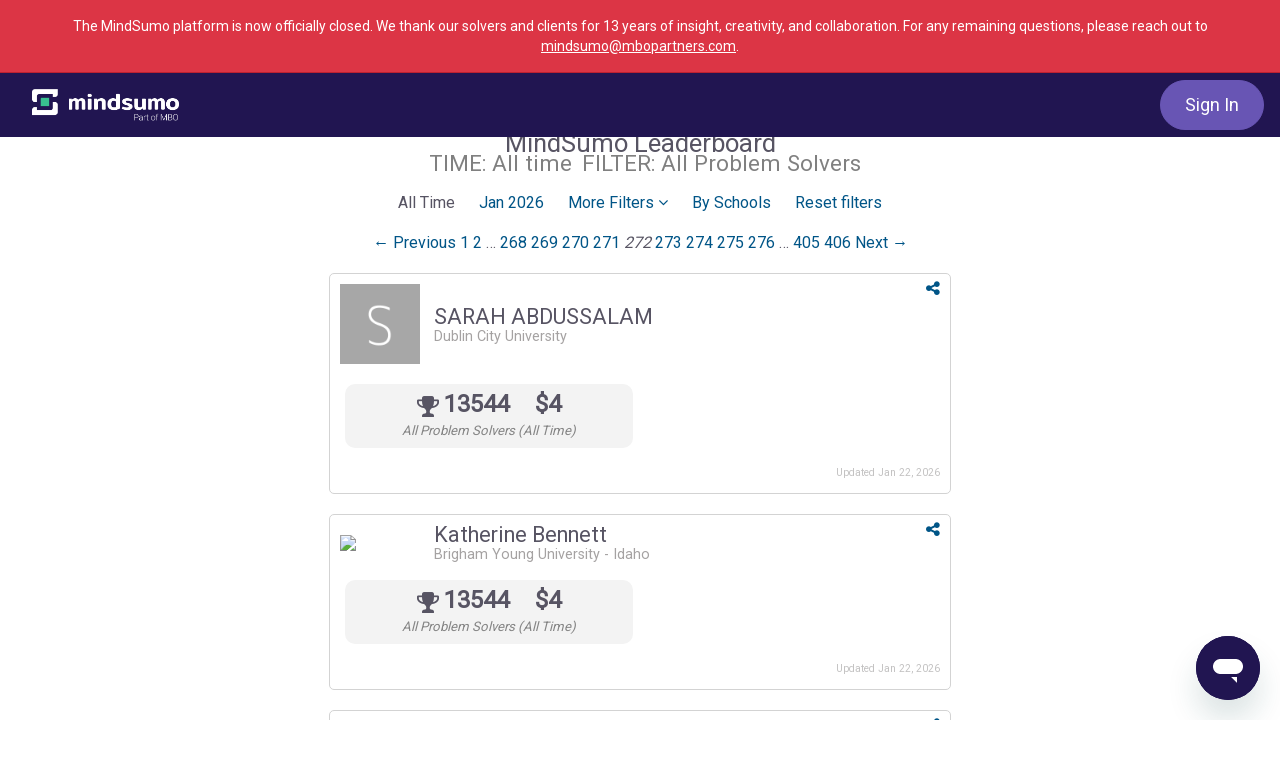

--- FILE ---
content_type: text/html; charset=utf-8
request_url: https://www.mindsumo.com/leaders?filter_by=&filter_item=&page=272&utm_campaign=leaderboard&utm_content=solver_leader_252075&utm_term=social_dropdown
body_size: 44332
content:
<!doctype html>
<html lang="en">
  <head>
    <title>MindSumo | Crowdsourcing for Innovation and Insights from Millennials</title>

  <meta name="viewport" content="width=device-width, initial-scale=1.0">
  <meta name="description" content="MindSumo is the leading crowdsourcing platform for insight and innovation from Millennials and Gen Z consumers. We harness the power of the crowd to generate ideas and solve problems for companies.">
  <meta name="keywords" content="mindsumo, mind, sumo, crowdsourcing, crowd, innovation, co-creation, open innovation, millennial, gen z, generation z, consumer, insight, consumer insights, market research, ideation">


<meta name="robots" content="all">

<!-- Open Graph Meta Tags -->
    <meta property="og:url" content="https://www.mindsumo.com/">
    <meta property="og:type" content="website">
    <meta property="og:site_name" content="MindSumo">
    <meta property="og:title" content="MindSumo | Crowdsourcing for Innovation and Insights from Millennials">
    <meta property="og:description" content="MindSumo is the leading crowdsourcing platform for insight and innovation from Millennials and Gen Z consumers. We harness the power of the crowd to generate ideas and solve problems for companies.">
    <meta property="og:locale" content="en_US">
    <meta property="og:image" content="https://d18qs7yq39787j.cloudfront.net/public/MindSumo_OpenGraph_2023.png">
      <meta property="og:image:url" content="https://d18qs7yq39787j.cloudfront.net/public/MindSumo_OpenGraph_2023.png">
      <meta property="og:image:width" content="1200">
      <meta property="og:image:height" content="630">
      <meta property="og:image:type" content="image/png">
      <meta property="og:image:alt" content="MindSumo logo">

<meta name="stripe-key" content="pk_072yBfE4tukbAO2PXS8gNrMZp7950">
<meta name="csrf-param" content="authenticity_token" />
<meta name="csrf-token" content="qyNWT3PACxzQwwGhexgsW2sjM_IXH8LVyEKYqgB1ad3ZVJOV2DicOHH4O6W5no5YLgFk1mYzeH2x-ul6_cX-kw" />
    <script src="https://cmp.osano.com/6opkNTxW3JTq1NK9/58b0d84e-13cf-4767-853d-c3b663c48186/osano.js"></script>

<script type="text/javascript">
  ;window.NREUM||(NREUM={});NREUM.init={distributed_tracing:{enabled:true},privacy:{cookies_enabled:true}};
  ;NREUM.loader_config={accountID:"3000311",trustKey:"3000311",agentID:"1386210073",licenseKey:"NRJS-26914a0ca124c858e64",applicationID:"1238977057"};
  ;NREUM.info={beacon:"bam.nr-data.net",errorBeacon:"bam.nr-data.net",licenseKey:"NRJS-26914a0ca124c858e64",applicationID:"1238977057",sa:1};
  ;/*! For license information please see nr-loader-spa-1.288.1.min.js.LICENSE.txt */
  (()=>{var e,t,r={8122:(e,t,r)=>{"use strict";r.d(t,{a:()=>i});var n=r(944);function i(e,t){try{if(!e||"object"!=typeof e)return(0,n.R)(3);if(!t||"object"!=typeof t)return(0,n.R)(4);const r=Object.create(Object.getPrototypeOf(t),Object.getOwnPropertyDescriptors(t)),o=0===Object.keys(r).length?e:r;for(let a in o)if(void 0!==e[a])try{if(null===e[a]){r[a]=null;continue}Array.isArray(e[a])&&Array.isArray(t[a])?r[a]=Array.from(new Set([...e[a],...t[a]])):"object"==typeof e[a]&&"object"==typeof t[a]?r[a]=i(e[a],t[a]):r[a]=e[a]}catch(e){(0,n.R)(1,e)}return r}catch(e){(0,n.R)(2,e)}}},2555:(e,t,r)=>{"use strict";r.d(t,{Vp:()=>c,fn:()=>s,x1:()=>u});var n=r(384),i=r(8122);const o={beacon:n.NT.beacon,errorBeacon:n.NT.errorBeacon,licenseKey:void 0,applicationID:void 0,sa:void 0,queueTime:void 0,applicationTime:void 0,ttGuid:void 0,user:void 0,account:void 0,product:void 0,extra:void 0,jsAttributes:{},userAttributes:void 0,atts:void 0,transactionName:void 0,tNamePlain:void 0},a={};function s(e){try{const t=c(e);return!!t.licenseKey&&!!t.errorBeacon&&!!t.applicationID}catch(e){return!1}}function c(e){if(!e)throw new Error("All info objects require an agent identifier!");if(!a[e])throw new Error("Info for ".concat(e," was never set"));return a[e]}function u(e,t){if(!e)throw new Error("All info objects require an agent identifier!");a[e]=(0,i.a)(t,o);const r=(0,n.nY)(e);r&&(r.info=a[e])}},9417:(e,t,r)=>{"use strict";r.d(t,{D0:()=>h,gD:()=>g,xN:()=>p});var n=r(3333);const i=e=>{if(!e||"string"!=typeof e)return!1;try{document.createDocumentFragment().querySelector(e)}catch{return!1}return!0};var o=r(2614),a=r(944),s=r(384),c=r(8122);const u="[data-nr-mask]",d=()=>{const e={feature_flags:[],experimental:{marks:!1,measures:!1,resources:!1},mask_selector:"*",block_selector:"[data-nr-block]",mask_input_options:{color:!1,date:!1,"datetime-local":!1,email:!1,month:!1,number:!1,range:!1,search:!1,tel:!1,text:!1,time:!1,url:!1,week:!1,textarea:!1,select:!1,password:!0}};return{ajax:{deny_list:void 0,block_internal:!0,enabled:!0,autoStart:!0},api:{allow_registered_children:!0,duplicate_registered_data:!1},distributed_tracing:{enabled:void 0,exclude_newrelic_header:void 0,cors_use_newrelic_header:void 0,cors_use_tracecontext_headers:void 0,allowed_origins:void 0},get feature_flags(){return e.feature_flags},set feature_flags(t){e.feature_flags=t},generic_events:{enabled:!0,autoStart:!0},harvest:{interval:30},jserrors:{enabled:!0,autoStart:!0},logging:{enabled:!0,autoStart:!0},metrics:{enabled:!0,autoStart:!0},obfuscate:void 0,page_action:{enabled:!0},page_view_event:{enabled:!0,autoStart:!0},page_view_timing:{enabled:!0,autoStart:!0},performance:{get capture_marks(){return e.feature_flags.includes(n.$v.MARKS)||e.experimental.marks},set capture_marks(t){e.experimental.marks=t},get capture_measures(){return e.feature_flags.includes(n.$v.MEASURES)||e.experimental.measures},set capture_measures(t){e.experimental.measures=t},capture_detail:!0,resources:{get enabled(){return e.feature_flags.includes(n.$v.RESOURCES)||e.experimental.resources},set enabled(t){e.experimental.resources=t},asset_types:[],first_party_domains:[],ignore_newrelic:!0}},privacy:{cookies_enabled:!0},proxy:{assets:void 0,beacon:void 0},session:{expiresMs:o.wk,inactiveMs:o.BB},session_replay:{autoStart:!0,enabled:!1,preload:!1,sampling_rate:10,error_sampling_rate:100,collect_fonts:!1,inline_images:!1,fix_stylesheets:!0,mask_all_inputs:!0,get mask_text_selector(){return e.mask_selector},set mask_text_selector(t){i(t)?e.mask_selector="".concat(t,",").concat(u):""===t||null===t?e.mask_selector=u:(0,a.R)(5,t)},get block_class(){return"nr-block"},get ignore_class(){return"nr-ignore"},get mask_text_class(){return"nr-mask"},get block_selector(){return e.block_selector},set block_selector(t){i(t)?e.block_selector+=",".concat(t):""!==t&&(0,a.R)(6,t)},get mask_input_options(){return e.mask_input_options},set mask_input_options(t){t&&"object"==typeof t?e.mask_input_options={...t,password:!0}:(0,a.R)(7,t)}},session_trace:{enabled:!0,autoStart:!0},soft_navigations:{enabled:!0,autoStart:!0},spa:{enabled:!0,autoStart:!0},ssl:void 0,user_actions:{enabled:!0,elementAttributes:["id","className","tagName","type"]}}},l={},f="All configuration objects require an agent identifier!";function h(e){if(!e)throw new Error(f);if(!l[e])throw new Error("Configuration for ".concat(e," was never set"));return l[e]}function p(e,t){if(!e)throw new Error(f);l[e]=(0,c.a)(t,d());const r=(0,s.nY)(e);r&&(r.init=l[e])}function g(e,t){if(!e)throw new Error(f);var r=h(e);if(r){for(var n=t.split("."),i=0;i<n.length-1;i++)if("object"!=typeof(r=r[n[i]]))return;r=r[n[n.length-1]]}return r}},5603:(e,t,r)=>{"use strict";r.d(t,{a:()=>c,o:()=>s});var n=r(384),i=r(8122);const o={accountID:void 0,trustKey:void 0,agentID:void 0,licenseKey:void 0,applicationID:void 0,xpid:void 0},a={};function s(e){if(!e)throw new Error("All loader-config objects require an agent identifier!");if(!a[e])throw new Error("LoaderConfig for ".concat(e," was never set"));return a[e]}function c(e,t){if(!e)throw new Error("All loader-config objects require an agent identifier!");a[e]=(0,i.a)(t,o);const r=(0,n.nY)(e);r&&(r.loader_config=a[e])}},3371:(e,t,r)=>{"use strict";r.d(t,{V:()=>f,f:()=>l});var n=r(8122),i=r(384),o=r(6154),a=r(9324);let s=0;const c={buildEnv:a.F3,distMethod:a.Xs,version:a.xv,originTime:o.WN},u={appMetadata:{},customTransaction:void 0,denyList:void 0,disabled:!1,entityManager:void 0,harvester:void 0,isolatedBacklog:!1,loaderType:void 0,maxBytes:3e4,obfuscator:void 0,onerror:void 0,ptid:void 0,releaseIds:{},session:void 0,timeKeeper:void 0},d={};function l(e){if(!e)throw new Error("All runtime objects require an agent identifier!");if(!d[e])throw new Error("Runtime for ".concat(e," was never set"));return d[e]}function f(e,t){if(!e)throw new Error("All runtime objects require an agent identifier!");d[e]={...(0,n.a)(t,u),...c},Object.hasOwnProperty.call(d[e],"harvestCount")||Object.defineProperty(d[e],"harvestCount",{get:()=>++s});const r=(0,i.nY)(e);r&&(r.runtime=d[e])}},9324:(e,t,r)=>{"use strict";r.d(t,{F3:()=>i,Xs:()=>o,Yq:()=>a,xv:()=>n});const n="1.288.1",i="PROD",o="CDN",a="^2.0.0-alpha.18"},6154:(e,t,r)=>{"use strict";r.d(t,{A4:()=>s,OF:()=>d,RI:()=>i,WN:()=>h,bv:()=>o,gm:()=>a,lR:()=>f,m:()=>u,mw:()=>c,sb:()=>l});var n=r(1863);const i="undefined"!=typeof window&&!!window.document,o="undefined"!=typeof WorkerGlobalScope&&("undefined"!=typeof self&&self instanceof WorkerGlobalScope&&self.navigator instanceof WorkerNavigator||"undefined"!=typeof globalThis&&globalThis instanceof WorkerGlobalScope&&globalThis.navigator instanceof WorkerNavigator),a=i?window:"undefined"!=typeof WorkerGlobalScope&&("undefined"!=typeof self&&self instanceof WorkerGlobalScope&&self||"undefined"!=typeof globalThis&&globalThis instanceof WorkerGlobalScope&&globalThis),s="complete"===a?.document?.readyState,c=Boolean("hidden"===a?.document?.visibilityState),u=""+a?.location,d=/iPad|iPhone|iPod/.test(a.navigator?.userAgent),l=d&&"undefined"==typeof SharedWorker,f=(()=>{const e=a.navigator?.userAgent?.match(/Firefox[/\s](\d+\.\d+)/);return Array.isArray(e)&&e.length>=2?+e[1]:0})(),h=Date.now()-(0,n.t)()},7295:(e,t,r)=>{"use strict";r.d(t,{Xv:()=>a,gX:()=>i,iW:()=>o});var n=[];function i(e){if(!e||o(e))return!1;if(0===n.length)return!0;for(var t=0;t<n.length;t++){var r=n[t];if("*"===r.hostname)return!1;if(s(r.hostname,e.hostname)&&c(r.pathname,e.pathname))return!1}return!0}function o(e){return void 0===e.hostname}function a(e){if(n=[],e&&e.length)for(var t=0;t<e.length;t++){let r=e[t];if(!r)continue;0===r.indexOf("http://")?r=r.substring(7):0===r.indexOf("https://")&&(r=r.substring(8));const i=r.indexOf("/");let o,a;i>0?(o=r.substring(0,i),a=r.substring(i)):(o=r,a="");let[s]=o.split(":");n.push({hostname:s,pathname:a})}}function s(e,t){return!(e.length>t.length)&&t.indexOf(e)===t.length-e.length}function c(e,t){return 0===e.indexOf("/")&&(e=e.substring(1)),0===t.indexOf("/")&&(t=t.substring(1)),""===e||e===t}},3241:(e,t,r)=>{"use strict";r.d(t,{W:()=>o});var n=r(6154);const i="newrelic";function o(e={}){try{n.gm.dispatchEvent(new CustomEvent(i,{detail:e}))}catch(e){}}},1687:(e,t,r)=>{"use strict";r.d(t,{Ak:()=>c,Ze:()=>l,x3:()=>u});var n=r(7836),i=r(3606),o=r(860),a=r(2646);const s={};function c(e,t){const r={staged:!1,priority:o.P3[t]||0};d(e),s[e].get(t)||s[e].set(t,r)}function u(e,t){e&&s[e]&&(s[e].get(t)&&s[e].delete(t),h(e,t,!1),s[e].size&&f(e))}function d(e){if(!e)throw new Error("agentIdentifier required");s[e]||(s[e]=new Map)}function l(e="",t="feature",r=!1){if(d(e),!e||!s[e].get(t)||r)return h(e,t);s[e].get(t).staged=!0,f(e)}function f(e){const t=Array.from(s[e]);t.every((([e,t])=>t.staged))&&(t.sort(((e,t)=>e[1].priority-t[1].priority)),t.forEach((([t])=>{s[e].delete(t),h(e,t)})))}function h(e,t,r=!0){const o=e?n.ee.get(e):n.ee,s=i.i.handlers;if(!o.aborted&&o.backlog&&s){if(r){const e=o.backlog[t],r=s[t];if(r){for(let t=0;e&&t<e.length;++t)p(e[t],r);Object.entries(r).forEach((([e,t])=>{Object.values(t||{}).forEach((t=>{t[0]?.on&&t[0]?.context()instanceof a.y&&t[0].on(e,t[1])}))}))}}o.isolatedBacklog||delete s[t],o.backlog[t]=null,o.emit("drain-"+t,[])}}function p(e,t){var r=e[1];Object.values(t[r]||{}).forEach((t=>{var r=e[0];if(t[0]===r){var n=t[1],i=e[3],o=e[2];n.apply(i,o)}}))}},7836:(e,t,r)=>{"use strict";r.d(t,{P:()=>c,ee:()=>u});var n=r(384),i=r(8990),o=r(3371),a=r(2646),s=r(5607);const c="nr@context:".concat(s.W),u=function e(t,r){var n={},s={},d={},l=!1;try{l=16===r.length&&(0,o.f)(r).isolatedBacklog}catch(e){}var f={on:p,addEventListener:p,removeEventListener:function(e,t){var r=n[e];if(!r)return;for(var i=0;i<r.length;i++)r[i]===t&&r.splice(i,1)},emit:function(e,r,n,i,o){!1!==o&&(o=!0);if(u.aborted&&!i)return;t&&o&&t.emit(e,r,n);for(var a=h(n),c=g(e),d=c.length,l=0;l<d;l++)c[l].apply(a,r);var p=v()[s[e]];p&&p.push([f,e,r,a]);return a},get:m,listeners:g,context:h,buffer:function(e,t){const r=v();if(t=t||"feature",f.aborted)return;Object.entries(e||{}).forEach((([e,n])=>{s[n]=t,t in r||(r[t]=[])}))},abort:function(){f._aborted=!0,Object.keys(f.backlog).forEach((e=>{delete f.backlog[e]}))},isBuffering:function(e){return!!v()[s[e]]},debugId:r,backlog:l?{}:t&&"object"==typeof t.backlog?t.backlog:{},isolatedBacklog:l};return Object.defineProperty(f,"aborted",{get:()=>{let e=f._aborted||!1;return e||(t&&(e=t.aborted),e)}}),f;function h(e){return e&&e instanceof a.y?e:e?(0,i.I)(e,c,(()=>new a.y(c))):new a.y(c)}function p(e,t){n[e]=g(e).concat(t)}function g(e){return n[e]||[]}function m(t){return d[t]=d[t]||e(f,t)}function v(){return f.backlog}}(void 0,"globalEE"),d=(0,n.Zm)();d.ee||(d.ee=u)},2646:(e,t,r)=>{"use strict";r.d(t,{y:()=>n});class n{constructor(e){this.contextId=e}}},9908:(e,t,r)=>{"use strict";r.d(t,{d:()=>n,p:()=>i});var n=r(7836).ee.get("handle");function i(e,t,r,i,o){o?(o.buffer([e],i),o.emit(e,t,r)):(n.buffer([e],i),n.emit(e,t,r))}},3606:(e,t,r)=>{"use strict";r.d(t,{i:()=>o});var n=r(9908);o.on=a;var i=o.handlers={};function o(e,t,r,o){a(o||n.d,i,e,t,r)}function a(e,t,r,i,o){o||(o="feature"),e||(e=n.d);var a=t[o]=t[o]||{};(a[r]=a[r]||[]).push([e,i])}},3878:(e,t,r)=>{"use strict";function n(e,t){return{capture:e,passive:!1,signal:t}}function i(e,t,r=!1,i){window.addEventListener(e,t,n(r,i))}function o(e,t,r=!1,i){document.addEventListener(e,t,n(r,i))}r.d(t,{DD:()=>o,jT:()=>n,sp:()=>i})},5607:(e,t,r)=>{"use strict";r.d(t,{W:()=>n});const n=(0,r(9566).bz)()},9566:(e,t,r)=>{"use strict";r.d(t,{LA:()=>s,ZF:()=>c,bz:()=>a,el:()=>u});var n=r(6154);const i="xxxxxxxx-xxxx-4xxx-yxxx-xxxxxxxxxxxx";function o(e,t){return e?15&e[t]:16*Math.random()|0}function a(){const e=n.gm?.crypto||n.gm?.msCrypto;let t,r=0;return e&&e.getRandomValues&&(t=e.getRandomValues(new Uint8Array(30))),i.split("").map((e=>"x"===e?o(t,r++).toString(16):"y"===e?(3&o()|8).toString(16):e)).join("")}function s(e){const t=n.gm?.crypto||n.gm?.msCrypto;let r,i=0;t&&t.getRandomValues&&(r=t.getRandomValues(new Uint8Array(e)));const a=[];for(var s=0;s<e;s++)a.push(o(r,i++).toString(16));return a.join("")}function c(){return s(16)}function u(){return s(32)}},2614:(e,t,r)=>{"use strict";r.d(t,{BB:()=>a,H3:()=>n,g:()=>u,iL:()=>c,tS:()=>s,uh:()=>i,wk:()=>o});const n="NRBA",i="SESSION",o=144e5,a=18e5,s={STARTED:"session-started",PAUSE:"session-pause",RESET:"session-reset",RESUME:"session-resume",UPDATE:"session-update"},c={SAME_TAB:"same-tab",CROSS_TAB:"cross-tab"},u={OFF:0,FULL:1,ERROR:2}},1863:(e,t,r)=>{"use strict";function n(){return Math.floor(performance.now())}r.d(t,{t:()=>n})},7485:(e,t,r)=>{"use strict";r.d(t,{D:()=>i});var n=r(6154);function i(e){if(0===(e||"").indexOf("data:"))return{protocol:"data"};try{const t=new URL(e,location.href),r={port:t.port,hostname:t.hostname,pathname:t.pathname,search:t.search,protocol:t.protocol.slice(0,t.protocol.indexOf(":")),sameOrigin:t.protocol===n.gm?.location?.protocol&&t.host===n.gm?.location?.host};return r.port&&""!==r.port||("http:"===t.protocol&&(r.port="80"),"https:"===t.protocol&&(r.port="443")),r.pathname&&""!==r.pathname?r.pathname.startsWith("/")||(r.pathname="/".concat(r.pathname)):r.pathname="/",r}catch(e){return{}}}},944:(e,t,r)=>{"use strict";function n(e,t){"function"==typeof console.debug&&console.debug("New Relic Warning: https://github.com/newrelic/newrelic-browser-agent/blob/main/docs/warning-codes.md#".concat(e),t)}r.d(t,{R:()=>n})},5701:(e,t,r)=>{"use strict";r.d(t,{B:()=>o,t:()=>a});var n=r(3241);const i=new Set,o={};function a(e,t){const r=t.agentIdentifier;o[r]??={},e&&"object"==typeof e&&(i.has(r)||(t.ee.emit("rumresp",[e]),o[r]=e,i.add(r),(0,n.W)({agentIdentifier:r,loaded:!0,drained:!0,type:"lifecycle",name:"load",feature:void 0,data:e})))}},8990:(e,t,r)=>{"use strict";r.d(t,{I:()=>i});var n=Object.prototype.hasOwnProperty;function i(e,t,r){if(n.call(e,t))return e[t];var i=r();if(Object.defineProperty&&Object.keys)try{return Object.defineProperty(e,t,{value:i,writable:!0,enumerable:!1}),i}catch(e){}return e[t]=i,i}},6389:(e,t,r)=>{"use strict";function n(e,t=500,r={}){const n=r?.leading||!1;let i;return(...r)=>{n&&void 0===i&&(e.apply(this,r),i=setTimeout((()=>{i=clearTimeout(i)}),t)),n||(clearTimeout(i),i=setTimeout((()=>{e.apply(this,r)}),t))}}function i(e){let t=!1;return(...r)=>{t||(t=!0,e.apply(this,r))}}r.d(t,{J:()=>i,s:()=>n})},3304:(e,t,r)=>{"use strict";r.d(t,{A:()=>o});var n=r(7836);const i=()=>{const e=new WeakSet;return(t,r)=>{if("object"==typeof r&&null!==r){if(e.has(r))return;e.add(r)}return r}};function o(e){try{return JSON.stringify(e,i())??""}catch(e){try{n.ee.emit("internal-error",[e])}catch(e){}return""}}},3496:(e,t,r)=>{"use strict";function n(e){return!e||!(!e.licenseKey||!e.applicationID)}function i(e,t){return!e||e.licenseKey===t.info.licenseKey&&e.applicationID===t.info.applicationID}r.d(t,{A:()=>i,I:()=>n})},5289:(e,t,r)=>{"use strict";r.d(t,{GG:()=>o,sB:()=>a});var n=r(3878);function i(){return"undefined"==typeof document||"complete"===document.readyState}function o(e,t){if(i())return e();(0,n.sp)("load",e,t)}function a(e){if(i())return e();(0,n.DD)("DOMContentLoaded",e)}},384:(e,t,r)=>{"use strict";r.d(t,{NT:()=>o,US:()=>d,Zm:()=>a,bQ:()=>c,dV:()=>s,nY:()=>u,pV:()=>l});var n=r(6154),i=r(1863);const o={beacon:"bam.nr-data.net",errorBeacon:"bam.nr-data.net"};function a(){return n.gm.NREUM||(n.gm.NREUM={}),void 0===n.gm.newrelic&&(n.gm.newrelic=n.gm.NREUM),n.gm.NREUM}function s(){let e=a();return e.o||(e.o={ST:n.gm.setTimeout,SI:n.gm.setImmediate,CT:n.gm.clearTimeout,XHR:n.gm.XMLHttpRequest,REQ:n.gm.Request,EV:n.gm.Event,PR:n.gm.Promise,MO:n.gm.MutationObserver,FETCH:n.gm.fetch,WS:n.gm.WebSocket}),e}function c(e,t){let r=a();r.initializedAgents??={},t.initializedAt={ms:(0,i.t)(),date:new Date},r.initializedAgents[e]=t}function u(e){let t=a();return t.initializedAgents?.[e]}function d(e,t){a()[e]=t}function l(){return function(){let e=a();const t=e.info||{};e.info={beacon:o.beacon,errorBeacon:o.errorBeacon,...t}}(),function(){let e=a();const t=e.init||{};e.init={...t}}(),s(),function(){let e=a();const t=e.loader_config||{};e.loader_config={...t}}(),a()}},2843:(e,t,r)=>{"use strict";r.d(t,{u:()=>i});var n=r(3878);function i(e,t=!1,r,i){(0,n.DD)("visibilitychange",(function(){if(t)return void("hidden"===document.visibilityState&&e());e(document.visibilityState)}),r,i)}},8139:(e,t,r)=>{"use strict";r.d(t,{u:()=>f});var n=r(7836),i=r(3434),o=r(8990),a=r(6154);const s={},c=a.gm.XMLHttpRequest,u="addEventListener",d="removeEventListener",l="nr@wrapped:".concat(n.P);function f(e){var t=function(e){return(e||n.ee).get("events")}(e);if(s[t.debugId]++)return t;s[t.debugId]=1;var r=(0,i.YM)(t,!0);function f(e){r.inPlace(e,[u,d],"-",p)}function p(e,t){return e[1]}return"getPrototypeOf"in Object&&(a.RI&&h(document,f),c&&h(c.prototype,f),h(a.gm,f)),t.on(u+"-start",(function(e,t){var n=e[1];if(null!==n&&("function"==typeof n||"object"==typeof n)){var i=(0,o.I)(n,l,(function(){var e={object:function(){if("function"!=typeof n.handleEvent)return;return n.handleEvent.apply(n,arguments)},function:n}[typeof n];return e?r(e,"fn-",null,e.name||"anonymous"):n}));this.wrapped=e[1]=i}})),t.on(d+"-start",(function(e){e[1]=this.wrapped||e[1]})),t}function h(e,t,...r){let n=e;for(;"object"==typeof n&&!Object.prototype.hasOwnProperty.call(n,u);)n=Object.getPrototypeOf(n);n&&t(n,...r)}},3434:(e,t,r)=>{"use strict";r.d(t,{Jt:()=>o,YM:()=>c});var n=r(7836),i=r(5607);const o="nr@original:".concat(i.W);var a=Object.prototype.hasOwnProperty,s=!1;function c(e,t){return e||(e=n.ee),r.inPlace=function(e,t,n,i,o){n||(n="");const a="-"===n.charAt(0);for(let s=0;s<t.length;s++){const c=t[s],u=e[c];d(u)||(e[c]=r(u,a?c+n:n,i,c,o))}},r.flag=o,r;function r(t,r,n,s,c){return d(t)?t:(r||(r=""),nrWrapper[o]=t,function(e,t,r){if(Object.defineProperty&&Object.keys)try{return Object.keys(e).forEach((function(r){Object.defineProperty(t,r,{get:function(){return e[r]},set:function(t){return e[r]=t,t}})})),t}catch(e){u([e],r)}for(var n in e)a.call(e,n)&&(t[n]=e[n])}(t,nrWrapper,e),nrWrapper);function nrWrapper(){var o,a,d,l;try{a=this,o=[...arguments],d="function"==typeof n?n(o,a):n||{}}catch(t){u([t,"",[o,a,s],d],e)}i(r+"start",[o,a,s],d,c);try{return l=t.apply(a,o)}catch(e){throw i(r+"err",[o,a,e],d,c),e}finally{i(r+"end",[o,a,l],d,c)}}}function i(r,n,i,o){if(!s||t){var a=s;s=!0;try{e.emit(r,n,i,t,o)}catch(t){u([t,r,n,i],e)}s=a}}}function u(e,t){t||(t=n.ee);try{t.emit("internal-error",e)}catch(e){}}function d(e){return!(e&&"function"==typeof e&&e.apply&&!e[o])}},9414:(e,t,r)=>{"use strict";r.d(t,{J:()=>c});var n=r(7836),i=r(2646),o=r(944),a=r(3434);const s=new Map;function c(e,t,r,c){if("object"!=typeof t||!t||"string"!=typeof r||!r||"function"!=typeof t[r])return(0,o.R)(29);const u=function(e){return(e||n.ee).get("logger")}(e),d=(0,a.YM)(u),l=new i.y(n.P);l.level=c.level,l.customAttributes=c.customAttributes;const f=t[r]?.[a.Jt]||t[r];return s.set(f,l),d.inPlace(t,[r],"wrap-logger-",(()=>s.get(f))),u}},9300:(e,t,r)=>{"use strict";r.d(t,{T:()=>n});const n=r(860).K7.ajax},3333:(e,t,r)=>{"use strict";r.d(t,{$v:()=>u,TZ:()=>n,Zp:()=>i,kd:()=>c,mq:()=>s,nf:()=>a,qN:()=>o});const n=r(860).K7.genericEvents,i=["auxclick","click","copy","keydown","paste","scrollend"],o=["focus","blur"],a=4,s=1e3,c=["PageAction","UserAction","BrowserPerformance"],u={MARKS:"experimental.marks",MEASURES:"experimental.measures",RESOURCES:"experimental.resources"}},6774:(e,t,r)=>{"use strict";r.d(t,{T:()=>n});const n=r(860).K7.jserrors},993:(e,t,r)=>{"use strict";r.d(t,{A$:()=>o,ET:()=>a,TZ:()=>s,p_:()=>i});var n=r(860);const i={ERROR:"ERROR",WARN:"WARN",INFO:"INFO",DEBUG:"DEBUG",TRACE:"TRACE"},o={OFF:0,ERROR:1,WARN:2,INFO:3,DEBUG:4,TRACE:5},a="log",s=n.K7.logging},3785:(e,t,r)=>{"use strict";r.d(t,{R:()=>c,b:()=>u});var n=r(9908),i=r(1863),o=r(860),a=r(8154),s=r(993);function c(e,t,r={},c=s.p_.INFO,u,d=(0,i.t)()){(0,n.p)(a.xV,["API/logging/".concat(c.toLowerCase(),"/called")],void 0,o.K7.metrics,e),(0,n.p)(s.ET,[d,t,r,c,u],void 0,o.K7.logging,e)}function u(e){return"string"==typeof e&&Object.values(s.p_).some((t=>t===e.toUpperCase().trim()))}},8154:(e,t,r)=>{"use strict";r.d(t,{z_:()=>o,XG:()=>s,TZ:()=>n,rs:()=>i,xV:()=>a});r(6154),r(9566),r(384);const n=r(860).K7.metrics,i="sm",o="cm",a="storeSupportabilityMetrics",s="storeEventMetrics"},6630:(e,t,r)=>{"use strict";r.d(t,{T:()=>n});const n=r(860).K7.pageViewEvent},782:(e,t,r)=>{"use strict";r.d(t,{T:()=>n});const n=r(860).K7.pageViewTiming},6344:(e,t,r)=>{"use strict";r.d(t,{BB:()=>d,G4:()=>o,Qb:()=>l,TZ:()=>i,Ug:()=>a,_s:()=>s,bc:()=>u,yP:()=>c});var n=r(2614);const i=r(860).K7.sessionReplay,o={RECORD:"recordReplay",PAUSE:"pauseReplay",REPLAY_RUNNING:"replayRunning",ERROR_DURING_REPLAY:"errorDuringReplay"},a=.12,s={DomContentLoaded:0,Load:1,FullSnapshot:2,IncrementalSnapshot:3,Meta:4,Custom:5},c={[n.g.ERROR]:15e3,[n.g.FULL]:3e5,[n.g.OFF]:0},u={RESET:{message:"Session was reset",sm:"Reset"},IMPORT:{message:"Recorder failed to import",sm:"Import"},TOO_MANY:{message:"429: Too Many Requests",sm:"Too-Many"},TOO_BIG:{message:"Payload was too large",sm:"Too-Big"},CROSS_TAB:{message:"Session Entity was set to OFF on another tab",sm:"Cross-Tab"},ENTITLEMENTS:{message:"Session Replay is not allowed and will not be started",sm:"Entitlement"}},d=5e3,l={API:"api"}},5270:(e,t,r)=>{"use strict";r.d(t,{Aw:()=>c,CT:()=>u,SR:()=>s,rF:()=>d});var n=r(384),i=r(9417),o=r(7767),a=r(6154);function s(e){return!!(0,n.dV)().o.MO&&(0,o.V)(e)&&!0===(0,i.gD)(e,"session_trace.enabled")}function c(e){return!0===(0,i.gD)(e,"session_replay.preload")&&s(e)}function u(e,t){const r=t.correctAbsoluteTimestamp(e);return{originalTimestamp:e,correctedTimestamp:r,timestampDiff:e-r,originTime:a.WN,correctedOriginTime:t.correctedOriginTime,originTimeDiff:Math.floor(a.WN-t.correctedOriginTime)}}function d(e,t){try{if("string"==typeof t?.type){if("password"===t.type.toLowerCase())return"*".repeat(e?.length||0);if(void 0!==t?.dataset?.nrUnmask||t?.classList?.contains("nr-unmask"))return e}}catch(e){}return"string"==typeof e?e.replace(/[\S]/g,"*"):"*".repeat(e?.length||0)}},3738:(e,t,r)=>{"use strict";r.d(t,{He:()=>i,Kp:()=>s,Lc:()=>u,Rz:()=>d,TZ:()=>n,bD:()=>o,d3:()=>a,jx:()=>l,uP:()=>c});const n=r(860).K7.sessionTrace,i="bstResource",o="resource",a="-start",s="-end",c="fn"+a,u="fn"+s,d="pushState",l=1e3},3962:(e,t,r)=>{"use strict";r.d(t,{AM:()=>o,O2:()=>c,Qu:()=>u,TZ:()=>s,ih:()=>d,pP:()=>a,tC:()=>i});var n=r(860);const i=["click","keydown","submit","popstate"],o="api",a="initialPageLoad",s=n.K7.softNav,c={INITIAL_PAGE_LOAD:"",ROUTE_CHANGE:1,UNSPECIFIED:2},u={INTERACTION:1,AJAX:2,CUSTOM_END:3,CUSTOM_TRACER:4},d={IP:"in progress",FIN:"finished",CAN:"cancelled"}},7378:(e,t,r)=>{"use strict";r.d(t,{$p:()=>x,BR:()=>b,Kp:()=>R,L3:()=>y,Lc:()=>c,NC:()=>o,SG:()=>d,TZ:()=>i,U6:()=>p,UT:()=>m,d3:()=>w,dT:()=>f,e5:()=>E,gx:()=>v,l9:()=>l,oW:()=>h,op:()=>g,rw:()=>u,tH:()=>T,uP:()=>s,wW:()=>A,xq:()=>a});var n=r(384);const i=r(860).K7.spa,o=["click","submit","keypress","keydown","keyup","change"],a=999,s="fn-start",c="fn-end",u="cb-start",d="api-ixn-",l="remaining",f="interaction",h="spaNode",p="jsonpNode",g="fetch-start",m="fetch-done",v="fetch-body-",b="jsonp-end",y=(0,n.dV)().o.ST,w="-start",R="-end",x="-body",A="cb"+R,E="jsTime",T="fetch"},4234:(e,t,r)=>{"use strict";r.d(t,{W:()=>o});var n=r(7836),i=r(1687);class o{constructor(e,t){this.agentIdentifier=e,this.ee=n.ee.get(e),this.featureName=t,this.blocked=!1}deregisterDrain(){(0,i.x3)(this.agentIdentifier,this.featureName)}}},7767:(e,t,r)=>{"use strict";r.d(t,{V:()=>o});var n=r(9417),i=r(6154);const o=e=>i.RI&&!0===(0,n.gD)(e,"privacy.cookies_enabled")},2110:(e,t,r)=>{"use strict";r.d(t,{j:()=>j});var n=r(860),i=r(9908),o=r(1687),a=r(5289),s=r(6154),c=r(944),u=r(8154),d=r(384),l=r(6344);const f=["setErrorHandler","finished","addToTrace","addRelease","recordCustomEvent","addPageAction","setCurrentRouteName","setPageViewName","setCustomAttribute","interaction","noticeError","setUserId","setApplicationVersion","start",l.G4.RECORD,l.G4.PAUSE,"log","wrapLogger","register"],h=["setErrorHandler","finished","addToTrace","addRelease"];var p=r(1863),g=r(2614),m=r(993),v=r(3785),b=r(9414),y=r(3496);var w=r(3241),R=r(5701);function x(){const e=(0,d.pV)();f.forEach((t=>{e[t]=(...r)=>function(t,...r){let n=[];return Object.values(e.initializedAgents).forEach((e=>{e&&e.runtime?e.exposed&&e[t]&&"micro-agent"!==e.runtime.loaderType&&n.push(e[t](...r)):(0,c.R)(38,t)})),n[0]}(t,...r)}))}const A={};function E(e,t){t||(0,o.Ak)(e.agentIdentifier,"api");const d=e.ee.get("tracer");A[e.agentIdentifier]=g.g.OFF,e.ee.on(l.G4.REPLAY_RUNNING,(t=>{A[e.agentIdentifier]=t}));const f="api-",x=f+"ixn-",E={addPageAction:function(e,t,r,i=(0,p.t)()){N(f,"addPageAction",!0,n.K7.genericEvents,i)(e,t,r)},log:function(t,{customAttributes:r={},level:o=m.p_.INFO}={},a,s=(0,p.t)()){(0,i.p)(u.xV,["API/log/called"],void 0,n.K7.metrics,e.ee),(0,v.R)(e.ee,t,r,o,a,s)},noticeError:function(t,r,o,a=(0,p.t)()){"string"==typeof t&&(t=new Error(t)),(0,i.p)(u.xV,["API/noticeError/called"],void 0,n.K7.metrics,e.ee),(0,i.p)("err",[t,a,!1,r,!!A[e.agentIdentifier],void 0,o],void 0,n.K7.jserrors,e.ee)}};function T(t,r,n,i){const o=e.info;return null===r?delete o.jsAttributes[t]:e.info={...e.info,jsAttributes:{...o.jsAttributes,[t]:r}},N(f,n,!0,i||null===r?"session":void 0)(t,r)}function S(){}e.register=function(t){return(0,i.p)(u.xV,["API/register/called"],void 0,n.K7.metrics,e.ee),function(e,t,r){const o={};let a,s;(0,c.R)(54,"newrelic.register"),e.init.api.allow_registered_children||(a=()=>(0,c.R)(55)),r&&(0,y.I)(r)||(a=()=>(0,c.R)(48,r));const d={addPageAction:(e,n={})=>{l(t.addPageAction,[e,{...o,...n}],r)},log:(e,n={})=>{l(t.log,[e,{...n,customAttributes:{...o,...n.customAttributes||{}}}],r)},noticeError:(e,n={})=>{l(t.noticeError,[e,{...o,...n}],r)},setApplicationVersion:e=>{o["application.version"]=e},setCustomAttribute:(e,t)=>{o[e]=t},setUserId:e=>{o["enduser.id"]=e},metadata:{customAttributes:o,target:r,get connected(){return s||Promise.reject(new Error("Failed to connect"))}}};a?a():s=new Promise(((t,n)=>{try{const i=e.runtime?.entityManager;let a=!!i?.get().entityGuid,s=i?.getEntityGuidFor(r.licenseKey,r.applicationID),c=!!s;if(a&&c)r.entityGuid=s,t(d);else{const u=setTimeout((()=>n(new Error("Failed to connect - Timeout"))),15e3);function l(n){(0,y.A)(n,e)?a||=!0:r.licenseKey===n.licenseKey&&r.applicationID===n.applicationID&&(c=!0,r.entityGuid=n.entityGuid),a&&c&&(clearTimeout(u),e.ee.removeEventListener("entity-added",l),t(d))}e.ee.emit("api-send-rum",[o,r]),e.ee.on("entity-added",l)}}catch(f){n(f)}}));const l=async(t,r,o)=>{if(a)return a();const d=(0,p.t)();(0,i.p)(u.xV,["API/register/".concat(t.name,"/called")],void 0,n.K7.metrics,e.ee);try{await s;const n=e.init.api.duplicate_registered_data;(!0===n||Array.isArray(n)&&n.includes(o.entityGuid))&&t(...r,void 0,d),t(...r,o.entityGuid,d)}catch(e){(0,c.R)(50,e)}};return d}(e,E,t)},e.log=function(e,t){E.log(e,t)},e.wrapLogger=(t,r,{customAttributes:o={},level:a=m.p_.INFO}={})=>{(0,i.p)(u.xV,["API/wrapLogger/called"],void 0,n.K7.metrics,e.ee),(0,b.J)(e.ee,t,r,{customAttributes:o,level:a})},h.forEach((t=>{e[t]=N(f,t,!0,"api")})),e.addPageAction=function(e,t){E.addPageAction(e,t)},e.recordCustomEvent=N(f,"recordCustomEvent",!0,n.K7.genericEvents),e.setPageViewName=function(t,r){if("string"==typeof t)return"/"!==t.charAt(0)&&(t="/"+t),e.runtime.customTransaction=(r||"http://custom.transaction")+t,N(f,"setPageViewName",!0)()},e.setCustomAttribute=function(e,t,r=!1){if("string"==typeof e){if(["string","number","boolean"].includes(typeof t)||null===t)return T(e,t,"setCustomAttribute",r);(0,c.R)(40,typeof t)}else(0,c.R)(39,typeof e)},e.setUserId=function(e){if("string"==typeof e||null===e)return T("enduser.id",e,"setUserId",!0);(0,c.R)(41,typeof e)},e.setApplicationVersion=function(e){if("string"==typeof e||null===e)return T("application.version",e,"setApplicationVersion",!1);(0,c.R)(42,typeof e)},e.start=()=>{try{(0,i.p)(u.xV,["API/start/called"],void 0,n.K7.metrics,e.ee),e.ee.emit("manual-start-all")}catch(e){(0,c.R)(23,e)}},e[l.G4.RECORD]=function(){(0,i.p)(u.xV,["API/recordReplay/called"],void 0,n.K7.metrics,e.ee),(0,i.p)(l.G4.RECORD,[],void 0,n.K7.sessionReplay,e.ee)},e[l.G4.PAUSE]=function(){(0,i.p)(u.xV,["API/pauseReplay/called"],void 0,n.K7.metrics,e.ee),(0,i.p)(l.G4.PAUSE,[],void 0,n.K7.sessionReplay,e.ee)},e.interaction=function(e){return(new S).get("object"==typeof e?e:{})};const I=S.prototype={createTracer:function(t,r){var o={},a=this,s="function"==typeof r;return(0,i.p)(u.xV,["API/createTracer/called"],void 0,n.K7.metrics,e.ee),e.runSoftNavOverSpa||(0,i.p)(x+"tracer",[(0,p.t)(),t,o],a,n.K7.spa,e.ee),function(){if(d.emit((s?"":"no-")+"fn-start",[(0,p.t)(),a,s],o),s)try{return r.apply(this,arguments)}catch(e){const t="string"==typeof e?new Error(e):e;throw d.emit("fn-err",[arguments,this,t],o),t}finally{d.emit("fn-end",[(0,p.t)()],o)}}}};function N(t,r,o,a,s=(0,p.t)()){return function(){return(0,i.p)(u.xV,["API/"+r+"/called"],void 0,n.K7.metrics,e.ee),(0,w.W)({agentIdentifier:e.agentIdentifier,drained:!!R.B?.[e.agentIdentifier],type:"data",name:"api",feature:t+r,data:{notSpa:o,bufferGroup:a}}),a&&(0,i.p)(t+r,[s,...arguments],o?null:this,a,e.ee),o?void 0:this}}function _(){r.e(478).then(r.bind(r,8778)).then((({setAsyncAPI:t})=>{t(e),(0,o.Ze)(e.agentIdentifier,"api")})).catch((t=>{(0,c.R)(27,t),e.ee.abort()}))}return["actionText","setName","setAttribute","save","ignore","onEnd","getContext","end","get"].forEach((t=>{I[t]=function(){return N.apply(this,[x,t,void 0,e.runSoftNavOverSpa?n.K7.softNav:n.K7.spa]).apply(this,arguments)}})),e.setCurrentRouteName=function(){return e.runSoftNavOverSpa?N(x,"routeName",void 0,n.K7.softNav)(...arguments):N(f,"routeName",!0,n.K7.spa)(...arguments)},e.noticeError=function(e,t){E.noticeError(e,t)},s.RI?(0,a.GG)((()=>_()),!0):_(),!0}var T=r(2555),S=r(9417),I=r(5603),N=r(3371);const _=e=>{const t=e.startsWith("http");e+="/",r.p=t?e:"https://"+e};var O=r(7836);const P=new Set;function j(e,t={},r,n){let{init:i,info:o,loader_config:a,runtime:c={},exposed:u=!0}=t;c.loaderType=r;const l=(0,d.pV)();o||(i=l.init,o=l.info,a=l.loader_config),(0,S.xN)(e.agentIdentifier,i||{}),(0,I.a)(e.agentIdentifier,a||{}),o.jsAttributes??={},s.bv&&(o.jsAttributes.isWorker=!0),(0,T.x1)(e.agentIdentifier,o);const f=e.init,h=[o.beacon,o.errorBeacon];P.has(e.agentIdentifier)||(f.proxy.assets&&(_(f.proxy.assets),h.push(f.proxy.assets)),f.proxy.beacon&&h.push(f.proxy.beacon),x(),(0,d.US)("activatedFeatures",R.B),e.runSoftNavOverSpa&&=!0===f.soft_navigations.enabled&&f.feature_flags.includes("soft_nav")),c.denyList=[...f.ajax.deny_list||[],...f.ajax.block_internal?h:[]],c.ptid=e.agentIdentifier,(0,N.V)(e.agentIdentifier,c),P.has(e.agentIdentifier)||(e.ee=O.ee.get(e.agentIdentifier),e.exposed=u,E(e,n),(0,w.W)({agentIdentifier:e.agentIdentifier,drained:!!R.B?.[e.agentIdentifier],type:"lifecycle",name:"initialize",feature:void 0,data:e.config})),P.add(e.agentIdentifier)}},8374:(e,t,r)=>{r.nc=(()=>{try{return document?.currentScript?.nonce}catch(e){}return""})()},860:(e,t,r)=>{"use strict";r.d(t,{$J:()=>d,K7:()=>c,P3:()=>u,XX:()=>i,Yy:()=>s,df:()=>o,qY:()=>n,v4:()=>a});const n="events",i="jserrors",o="browser/blobs",a="rum",s="browser/logs",c={ajax:"ajax",genericEvents:"generic_events",jserrors:i,logging:"logging",metrics:"metrics",pageAction:"page_action",pageViewEvent:"page_view_event",pageViewTiming:"page_view_timing",sessionReplay:"session_replay",sessionTrace:"session_trace",softNav:"soft_navigations",spa:"spa"},u={[c.pageViewEvent]:1,[c.pageViewTiming]:2,[c.metrics]:3,[c.jserrors]:4,[c.spa]:5,[c.ajax]:6,[c.sessionTrace]:7,[c.softNav]:8,[c.sessionReplay]:9,[c.logging]:10,[c.genericEvents]:11},d={[c.pageViewEvent]:a,[c.pageViewTiming]:n,[c.ajax]:n,[c.spa]:n,[c.softNav]:n,[c.metrics]:i,[c.jserrors]:i,[c.sessionTrace]:o,[c.sessionReplay]:o,[c.logging]:s,[c.genericEvents]:"ins"}}},n={};function i(e){var t=n[e];if(void 0!==t)return t.exports;var o=n[e]={exports:{}};return r[e](o,o.exports,i),o.exports}i.m=r,i.d=(e,t)=>{for(var r in t)i.o(t,r)&&!i.o(e,r)&&Object.defineProperty(e,r,{enumerable:!0,get:t[r]})},i.f={},i.e=e=>Promise.all(Object.keys(i.f).reduce(((t,r)=>(i.f[r](e,t),t)),[])),i.u=e=>({212:"nr-spa-compressor",249:"nr-spa-recorder",478:"nr-spa"}[e]+"-1.288.1.min.js"),i.o=(e,t)=>Object.prototype.hasOwnProperty.call(e,t),e={},t="NRBA-1.288.1.PROD:",i.l=(r,n,o,a)=>{if(e[r])e[r].push(n);else{var s,c;if(void 0!==o)for(var u=document.getElementsByTagName("script"),d=0;d<u.length;d++){var l=u[d];if(l.getAttribute("src")==r||l.getAttribute("data-webpack")==t+o){s=l;break}}if(!s){c=!0;var f={478:"sha512-A197RDwDZ/NC6lb/PMIOFBrBanO57cULL4UpUepScgzjZPIPBBvfu4q0KzMhC7C3O5hKrc4kmK4aLpo+cShQzw==",249:"sha512-vLsg6+YBYhjurdM2WzfhBAhBVePWtoDu80qykIlpvNN2ZI/vQW6RtaLjxO4qURR+uoqAzj3rmr/WXrut/dMk6w==",212:"sha512-zp1Z+7gPpQlCybgSJryGY0yfN1jgDOdumlzqhYMlkNM6WECh2j0PyauwuXIRk8U4vpuwRq7tFWKekZv0Lednvw=="};(s=document.createElement("script")).charset="utf-8",s.timeout=120,i.nc&&s.setAttribute("nonce",i.nc),s.setAttribute("data-webpack",t+o),s.src=r,0!==s.src.indexOf(window.location.origin+"/")&&(s.crossOrigin="anonymous"),f[a]&&(s.integrity=f[a])}e[r]=[n];var h=(t,n)=>{s.onerror=s.onload=null,clearTimeout(p);var i=e[r];if(delete e[r],s.parentNode&&s.parentNode.removeChild(s),i&&i.forEach((e=>e(n))),t)return t(n)},p=setTimeout(h.bind(null,void 0,{type:"timeout",target:s}),12e4);s.onerror=h.bind(null,s.onerror),s.onload=h.bind(null,s.onload),c&&document.head.appendChild(s)}},i.r=e=>{"undefined"!=typeof Symbol&&Symbol.toStringTag&&Object.defineProperty(e,Symbol.toStringTag,{value:"Module"}),Object.defineProperty(e,"__esModule",{value:!0})},i.p="https://js-agent.newrelic.com/",(()=>{var e={38:0,788:0};i.f.j=(t,r)=>{var n=i.o(e,t)?e[t]:void 0;if(0!==n)if(n)r.push(n[2]);else{var o=new Promise(((r,i)=>n=e[t]=[r,i]));r.push(n[2]=o);var a=i.p+i.u(t),s=new Error;i.l(a,(r=>{if(i.o(e,t)&&(0!==(n=e[t])&&(e[t]=void 0),n)){var o=r&&("load"===r.type?"missing":r.type),a=r&&r.target&&r.target.src;s.message="Loading chunk "+t+" failed.\n("+o+": "+a+")",s.name="ChunkLoadError",s.type=o,s.request=a,n[1](s)}}),"chunk-"+t,t)}};var t=(t,r)=>{var n,o,[a,s,c]=r,u=0;if(a.some((t=>0!==e[t]))){for(n in s)i.o(s,n)&&(i.m[n]=s[n]);if(c)c(i)}for(t&&t(r);u<a.length;u++)o=a[u],i.o(e,o)&&e[o]&&e[o][0](),e[o]=0},r=self["webpackChunk:NRBA-1.288.1.PROD"]=self["webpackChunk:NRBA-1.288.1.PROD"]||[];r.forEach(t.bind(null,0)),r.push=t.bind(null,r.push.bind(r))})(),(()=>{"use strict";i(8374);var e=i(944),t=i(6344),r=i(9566);class n{agentIdentifier;constructor(){this.agentIdentifier=(0,r.LA)(16)}#e(t,...r){if(this[t]!==n.prototype[t])return this[t](...r);(0,e.R)(35,t)}addPageAction(e,t){return this.#e("addPageAction",e,t)}register(e){return this.#e("register",e)}recordCustomEvent(e,t){return this.#e("recordCustomEvent",e,t)}setPageViewName(e,t){return this.#e("setPageViewName",e,t)}setCustomAttribute(e,t,r){return this.#e("setCustomAttribute",e,t,r)}noticeError(e,t){return this.#e("noticeError",e,t)}setUserId(e){return this.#e("setUserId",e)}setApplicationVersion(e){return this.#e("setApplicationVersion",e)}setErrorHandler(e){return this.#e("setErrorHandler",e)}addRelease(e,t){return this.#e("addRelease",e,t)}log(e,t){return this.#e("log",e,t)}}class o extends n{#e(t,...r){if(this[t]!==o.prototype[t]&&this[t]!==n.prototype[t])return this[t](...r);(0,e.R)(35,t)}start(){return this.#e("start")}finished(e){return this.#e("finished",e)}recordReplay(){return this.#e(t.G4.RECORD)}pauseReplay(){return this.#e(t.G4.PAUSE)}addToTrace(e){return this.#e("addToTrace",e)}setCurrentRouteName(e){return this.#e("setCurrentRouteName",e)}interaction(){return this.#e("interaction")}wrapLogger(e,t,r){return this.#e("wrapLogger",e,t,r)}}var a=i(860),s=i(9417);const c=Object.values(a.K7);function u(e){const t={};return c.forEach((r=>{t[r]=function(e,t){return!0===(0,s.gD)(t,"".concat(e,".enabled"))}(r,e)})),t}var d=i(2110);var l=i(9908),f=i(1687),h=i(4234),p=i(5289),g=i(6154),m=i(5270),v=i(7767),b=i(6389);class y extends h.W{constructor(e,t,r=!0){super(e.agentIdentifier,t),this.auto=r,this.abortHandler=void 0,this.featAggregate=void 0,this.onAggregateImported=void 0,!1===e.init[this.featureName].autoStart&&(this.auto=!1),this.auto?(0,f.Ak)(e.agentIdentifier,t):this.ee.on("manual-start-all",(0,b.J)((()=>{(0,f.Ak)(e.agentIdentifier,this.featureName),this.auto=!0,this.importAggregator(e)})))}importAggregator(t,r={}){if(this.featAggregate||!this.auto)return;let n;this.onAggregateImported=new Promise((e=>{n=e}));const o=async()=>{let o;try{if((0,v.V)(this.agentIdentifier)){const{setupAgentSession:e}=await i.e(478).then(i.bind(i,6526));o=e(t)}}catch(t){(0,e.R)(20,t),this.ee.emit("internal-error",[t]),this.featureName===a.K7.sessionReplay&&this.abortHandler?.()}try{if(!this.#t(this.featureName,o))return(0,f.Ze)(this.agentIdentifier,this.featureName),void n(!1);const{lazyFeatureLoader:e}=await i.e(478).then(i.bind(i,6103)),{Aggregate:a}=await e(this.featureName,"aggregate");this.featAggregate=new a(t,r),t.runtime.harvester.initializedAggregates.push(this.featAggregate),n(!0)}catch(t){(0,e.R)(34,t),this.abortHandler?.(),(0,f.Ze)(this.agentIdentifier,this.featureName,!0),n(!1),this.ee&&this.ee.abort()}};g.RI?(0,p.GG)((()=>o()),!0):o()}#t(e,t){switch(e){case a.K7.sessionReplay:return(0,m.SR)(this.agentIdentifier)&&!!t;case a.K7.sessionTrace:return!!t;default:return!0}}}var w=i(6630);class R extends y{static featureName=w.T;constructor(e,t=!0){super(e,w.T,t),this.ee.on("api-send-rum",((e,t)=>(0,l.p)("send-rum",[e,t],void 0,this.featureName,this.ee))),this.importAggregator(e)}}var x=i(384);var A=i(2843),E=i(3878),T=i(782),S=i(1863);class I extends y{static featureName=T.T;constructor(e,t=!0){super(e,T.T,t),g.RI&&((0,A.u)((()=>(0,l.p)("docHidden",[(0,S.t)()],void 0,T.T,this.ee)),!0),(0,E.sp)("pagehide",(()=>(0,l.p)("winPagehide",[(0,S.t)()],void 0,T.T,this.ee))),this.importAggregator(e))}}var N=i(8154);class _ extends y{static featureName=N.TZ;constructor(e,t=!0){super(e,N.TZ,t),g.RI&&document.addEventListener("securitypolicyviolation",(e=>{(0,l.p)(N.xV,["Generic/CSPViolation/Detected"],void 0,this.featureName,this.ee)})),this.importAggregator(e)}}var O=i(6774),P=i(3304);class j{constructor(e,t,r,n,i){this.name="UncaughtError",this.message="string"==typeof e?e:(0,P.A)(e),this.sourceURL=t,this.line=r,this.column=n,this.__newrelic=i}}function C(e){return D(e)?e:new j(void 0!==e?.message?e.message:e,e?.filename||e?.sourceURL,e?.lineno||e?.line,e?.colno||e?.col,e?.__newrelic)}function k(e){const t="Unhandled Promise Rejection: ";if(!e?.reason)return;if(D(e.reason)){try{e.reason.message.startsWith(t)||(e.reason.message=t+e.reason.message)}catch(e){}return C(e.reason)}const r=C(e.reason);return(r.message||"").startsWith(t)||(r.message=t+r.message),r}function L(e){if(e.error instanceof SyntaxError&&!/:\d+$/.test(e.error.stack?.trim())){const t=new j(e.message,e.filename,e.lineno,e.colno,e.error.__newrelic);return t.name=SyntaxError.name,t}return D(e.error)?e.error:C(e)}function D(e){return e instanceof Error&&!!e.stack}class M extends y{static featureName=O.T;#r=!1;constructor(e,r=!0){super(e,O.T,r);try{this.removeOnAbort=new AbortController}catch(e){}this.ee.on("internal-error",((e,t)=>{this.abortHandler&&(0,l.p)("ierr",[C(e),(0,S.t)(),!0,{},this.#r,t],void 0,this.featureName,this.ee)})),this.ee.on(t.G4.REPLAY_RUNNING,(e=>{this.#r=e})),g.gm.addEventListener("unhandledrejection",(e=>{this.abortHandler&&(0,l.p)("err",[k(e),(0,S.t)(),!1,{unhandledPromiseRejection:1},this.#r],void 0,this.featureName,this.ee)}),(0,E.jT)(!1,this.removeOnAbort?.signal)),g.gm.addEventListener("error",(e=>{this.abortHandler&&(0,l.p)("err",[L(e),(0,S.t)(),!1,{},this.#r],void 0,this.featureName,this.ee)}),(0,E.jT)(!1,this.removeOnAbort?.signal)),this.abortHandler=this.#n,this.importAggregator(e)}#n(){this.removeOnAbort?.abort(),this.abortHandler=void 0}}var H=i(8990);let K=1;function U(e){const t=typeof e;return!e||"object"!==t&&"function"!==t?-1:e===g.gm?0:(0,H.I)(e,"nr@id",(function(){return K++}))}function G(e){if("string"==typeof e&&e.length)return e.length;if("object"==typeof e){if("undefined"!=typeof ArrayBuffer&&e instanceof ArrayBuffer&&e.byteLength)return e.byteLength;if("undefined"!=typeof Blob&&e instanceof Blob&&e.size)return e.size;if(!("undefined"!=typeof FormData&&e instanceof FormData))try{return(0,P.A)(e).length}catch(e){return}}}var V=i(8139),F=i(7836),B=i(3434);const W={},z=["open","send"];function q(t){var r=t||F.ee;const n=function(e){return(e||F.ee).get("xhr")}(r);if(void 0===g.gm.XMLHttpRequest)return n;if(W[n.debugId]++)return n;W[n.debugId]=1,(0,V.u)(r);var i=(0,B.YM)(n),o=g.gm.XMLHttpRequest,a=g.gm.MutationObserver,s=g.gm.Promise,c=g.gm.setInterval,u="readystatechange",d=["onload","onerror","onabort","onloadstart","onloadend","onprogress","ontimeout"],l=[],f=g.gm.XMLHttpRequest=function(t){const r=new o(t),a=n.context(r);try{n.emit("new-xhr",[r],a),r.addEventListener(u,(s=a,function(){var e=this;e.readyState>3&&!s.resolved&&(s.resolved=!0,n.emit("xhr-resolved",[],e)),i.inPlace(e,d,"fn-",y)}),(0,E.jT)(!1))}catch(t){(0,e.R)(15,t);try{n.emit("internal-error",[t])}catch(e){}}var s;return r};function h(e,t){i.inPlace(t,["onreadystatechange"],"fn-",y)}if(function(e,t){for(var r in e)t[r]=e[r]}(o,f),f.prototype=o.prototype,i.inPlace(f.prototype,z,"-xhr-",y),n.on("send-xhr-start",(function(e,t){h(e,t),function(e){l.push(e),a&&(p?p.then(b):c?c(b):(m=-m,v.data=m))}(t)})),n.on("open-xhr-start",h),a){var p=s&&s.resolve();if(!c&&!s){var m=1,v=document.createTextNode(m);new a(b).observe(v,{characterData:!0})}}else r.on("fn-end",(function(e){e[0]&&e[0].type===u||b()}));function b(){for(var e=0;e<l.length;e++)h(0,l[e]);l.length&&(l=[])}function y(e,t){return t}return n}var Z="fetch-",Y=Z+"body-",J=["arrayBuffer","blob","json","text","formData"],X=g.gm.Request,Q=g.gm.Response,ee="prototype";const te={};function re(e){const t=function(e){return(e||F.ee).get("fetch")}(e);if(!(X&&Q&&g.gm.fetch))return t;if(te[t.debugId]++)return t;function r(e,r,n){var i=e[r];"function"==typeof i&&(e[r]=function(){var e,r=[...arguments],o={};t.emit(n+"before-start",[r],o),o[F.P]&&o[F.P].dt&&(e=o[F.P].dt);var a=i.apply(this,r);return t.emit(n+"start",[r,e],a),a.then((function(e){return t.emit(n+"end",[null,e],a),e}),(function(e){throw t.emit(n+"end",[e],a),e}))})}return te[t.debugId]=1,J.forEach((e=>{r(X[ee],e,Y),r(Q[ee],e,Y)})),r(g.gm,"fetch",Z),t.on(Z+"end",(function(e,r){var n=this;if(r){var i=r.headers.get("content-length");null!==i&&(n.rxSize=i),t.emit(Z+"done",[null,r],n)}else t.emit(Z+"done",[e],n)})),t}var ne=i(7485),ie=i(5603);class oe{constructor(e){this.agentIdentifier=e}generateTracePayload(e){if(!this.shouldGenerateTrace(e))return null;var t=(0,ie.o)(this.agentIdentifier);if(!t)return null;var n=(t.accountID||"").toString()||null,i=(t.agentID||"").toString()||null,o=(t.trustKey||"").toString()||null;if(!n||!i)return null;var a=(0,r.ZF)(),s=(0,r.el)(),c=Date.now(),u={spanId:a,traceId:s,timestamp:c};return(e.sameOrigin||this.isAllowedOrigin(e)&&this.useTraceContextHeadersForCors())&&(u.traceContextParentHeader=this.generateTraceContextParentHeader(a,s),u.traceContextStateHeader=this.generateTraceContextStateHeader(a,c,n,i,o)),(e.sameOrigin&&!this.excludeNewrelicHeader()||!e.sameOrigin&&this.isAllowedOrigin(e)&&this.useNewrelicHeaderForCors())&&(u.newrelicHeader=this.generateTraceHeader(a,s,c,n,i,o)),u}generateTraceContextParentHeader(e,t){return"00-"+t+"-"+e+"-01"}generateTraceContextStateHeader(e,t,r,n,i){return i+"@nr=0-1-"+r+"-"+n+"-"+e+"----"+t}generateTraceHeader(e,t,r,n,i,o){if(!("function"==typeof g.gm?.btoa))return null;var a={v:[0,1],d:{ty:"Browser",ac:n,ap:i,id:e,tr:t,ti:r}};return o&&n!==o&&(a.d.tk=o),btoa((0,P.A)(a))}shouldGenerateTrace(e){return this.isDtEnabled()&&this.isAllowedOrigin(e)}isAllowedOrigin(e){var t=!1,r={};if((0,s.gD)(this.agentIdentifier,"distributed_tracing")&&(r=(0,s.D0)(this.agentIdentifier).distributed_tracing),e.sameOrigin)t=!0;else if(r.allowed_origins instanceof Array)for(var n=0;n<r.allowed_origins.length;n++){var i=(0,ne.D)(r.allowed_origins[n]);if(e.hostname===i.hostname&&e.protocol===i.protocol&&e.port===i.port){t=!0;break}}return t}isDtEnabled(){var e=(0,s.gD)(this.agentIdentifier,"distributed_tracing");return!!e&&!!e.enabled}excludeNewrelicHeader(){var e=(0,s.gD)(this.agentIdentifier,"distributed_tracing");return!!e&&!!e.exclude_newrelic_header}useNewrelicHeaderForCors(){var e=(0,s.gD)(this.agentIdentifier,"distributed_tracing");return!!e&&!1!==e.cors_use_newrelic_header}useTraceContextHeadersForCors(){var e=(0,s.gD)(this.agentIdentifier,"distributed_tracing");return!!e&&!!e.cors_use_tracecontext_headers}}var ae=i(9300),se=i(7295),ce=["load","error","abort","timeout"],ue=ce.length,de=(0,x.dV)().o.REQ,le=(0,x.dV)().o.XHR;const fe="X-NewRelic-App-Data";class he extends y{static featureName=ae.T;constructor(e,t=!0){super(e,ae.T,t),this.dt=new oe(e.agentIdentifier),this.handler=(e,t,r,n)=>(0,l.p)(e,t,r,n,this.ee);try{const e={xmlhttprequest:"xhr",fetch:"fetch",beacon:"beacon"};g.gm?.performance?.getEntriesByType("resource").forEach((t=>{if(t.initiatorType in e&&0!==t.responseStatus){const r={status:t.responseStatus},n={rxSize:t.transferSize,duration:Math.floor(t.duration),cbTime:0};pe(r,t.name),this.handler("xhr",[r,n,t.startTime,t.responseEnd,e[t.initiatorType]],void 0,a.K7.ajax)}}))}catch(e){}re(this.ee),q(this.ee),function(e,t,r,n){function i(e){var t=this;t.totalCbs=0,t.called=0,t.cbTime=0,t.end=x,t.ended=!1,t.xhrGuids={},t.lastSize=null,t.loadCaptureCalled=!1,t.params=this.params||{},t.metrics=this.metrics||{},e.addEventListener("load",(function(r){A(t,e)}),(0,E.jT)(!1)),g.lR||e.addEventListener("progress",(function(e){t.lastSize=e.loaded}),(0,E.jT)(!1))}function o(e){this.params={method:e[0]},pe(this,e[1]),this.metrics={}}function s(t,r){e.loader_config.xpid&&this.sameOrigin&&r.setRequestHeader("X-NewRelic-ID",e.loader_config.xpid);var i=n.generateTracePayload(this.parsedOrigin);if(i){var o=!1;i.newrelicHeader&&(r.setRequestHeader("newrelic",i.newrelicHeader),o=!0),i.traceContextParentHeader&&(r.setRequestHeader("traceparent",i.traceContextParentHeader),i.traceContextStateHeader&&r.setRequestHeader("tracestate",i.traceContextStateHeader),o=!0),o&&(this.dt=i)}}function c(e,r){var n=this.metrics,i=e[0],o=this;if(n&&i){var a=G(i);a&&(n.txSize=a)}this.startTime=(0,S.t)(),this.body=i,this.listener=function(e){try{"abort"!==e.type||o.loadCaptureCalled||(o.params.aborted=!0),("load"!==e.type||o.called===o.totalCbs&&(o.onloadCalled||"function"!=typeof r.onload)&&"function"==typeof o.end)&&o.end(r)}catch(e){try{t.emit("internal-error",[e])}catch(e){}}};for(var s=0;s<ue;s++)r.addEventListener(ce[s],this.listener,(0,E.jT)(!1))}function u(e,t,r){this.cbTime+=e,t?this.onloadCalled=!0:this.called+=1,this.called!==this.totalCbs||!this.onloadCalled&&"function"==typeof r.onload||"function"!=typeof this.end||this.end(r)}function d(e,t){var r=""+U(e)+!!t;this.xhrGuids&&!this.xhrGuids[r]&&(this.xhrGuids[r]=!0,this.totalCbs+=1)}function f(e,t){var r=""+U(e)+!!t;this.xhrGuids&&this.xhrGuids[r]&&(delete this.xhrGuids[r],this.totalCbs-=1)}function h(){this.endTime=(0,S.t)()}function p(e,r){r instanceof le&&"load"===e[0]&&t.emit("xhr-load-added",[e[1],e[2]],r)}function m(e,r){r instanceof le&&"load"===e[0]&&t.emit("xhr-load-removed",[e[1],e[2]],r)}function v(e,t,r){t instanceof le&&("onload"===r&&(this.onload=!0),("load"===(e[0]&&e[0].type)||this.onload)&&(this.xhrCbStart=(0,S.t)()))}function b(e,r){this.xhrCbStart&&t.emit("xhr-cb-time",[(0,S.t)()-this.xhrCbStart,this.onload,r],r)}function y(e){var t,r=e[1]||{};if("string"==typeof e[0]?0===(t=e[0]).length&&g.RI&&(t=""+g.gm.location.href):e[0]&&e[0].url?t=e[0].url:g.gm?.URL&&e[0]&&e[0]instanceof URL?t=e[0].href:"function"==typeof e[0].toString&&(t=e[0].toString()),"string"==typeof t&&0!==t.length){t&&(this.parsedOrigin=(0,ne.D)(t),this.sameOrigin=this.parsedOrigin.sameOrigin);var i=n.generateTracePayload(this.parsedOrigin);if(i&&(i.newrelicHeader||i.traceContextParentHeader))if(e[0]&&e[0].headers)s(e[0].headers,i)&&(this.dt=i);else{var o={};for(var a in r)o[a]=r[a];o.headers=new Headers(r.headers||{}),s(o.headers,i)&&(this.dt=i),e.length>1?e[1]=o:e.push(o)}}function s(e,t){var r=!1;return t.newrelicHeader&&(e.set("newrelic",t.newrelicHeader),r=!0),t.traceContextParentHeader&&(e.set("traceparent",t.traceContextParentHeader),t.traceContextStateHeader&&e.set("tracestate",t.traceContextStateHeader),r=!0),r}}function w(e,t){this.params={},this.metrics={},this.startTime=(0,S.t)(),this.dt=t,e.length>=1&&(this.target=e[0]),e.length>=2&&(this.opts=e[1]);var r,n=this.opts||{},i=this.target;"string"==typeof i?r=i:"object"==typeof i&&i instanceof de?r=i.url:g.gm?.URL&&"object"==typeof i&&i instanceof URL&&(r=i.href),pe(this,r);var o=(""+(i&&i instanceof de&&i.method||n.method||"GET")).toUpperCase();this.params.method=o,this.body=n.body,this.txSize=G(n.body)||0}function R(e,t){if(this.endTime=(0,S.t)(),this.params||(this.params={}),(0,se.iW)(this.params))return;let n;this.params.status=t?t.status:0,"string"==typeof this.rxSize&&this.rxSize.length>0&&(n=+this.rxSize);const i={txSize:this.txSize,rxSize:n,duration:(0,S.t)()-this.startTime};r("xhr",[this.params,i,this.startTime,this.endTime,"fetch"],this,a.K7.ajax)}function x(e){const t=this.params,n=this.metrics;if(!this.ended){this.ended=!0;for(let t=0;t<ue;t++)e.removeEventListener(ce[t],this.listener,!1);t.aborted||(0,se.iW)(t)||(n.duration=(0,S.t)()-this.startTime,this.loadCaptureCalled||4!==e.readyState?null==t.status&&(t.status=0):A(this,e),n.cbTime=this.cbTime,r("xhr",[t,n,this.startTime,this.endTime,"xhr"],this,a.K7.ajax))}}function A(e,r){e.params.status=r.status;var n=function(e,t){var r=e.responseType;return"json"===r&&null!==t?t:"arraybuffer"===r||"blob"===r||"json"===r?G(e.response):"text"===r||""===r||void 0===r?G(e.responseText):void 0}(r,e.lastSize);if(n&&(e.metrics.rxSize=n),e.sameOrigin&&r.getAllResponseHeaders().indexOf(fe)>=0){var i=r.getResponseHeader(fe);i&&((0,l.p)(N.rs,["Ajax/CrossApplicationTracing/Header/Seen"],void 0,a.K7.metrics,t),e.params.cat=i.split(", ").pop())}e.loadCaptureCalled=!0}t.on("new-xhr",i),t.on("open-xhr-start",o),t.on("open-xhr-end",s),t.on("send-xhr-start",c),t.on("xhr-cb-time",u),t.on("xhr-load-added",d),t.on("xhr-load-removed",f),t.on("xhr-resolved",h),t.on("addEventListener-end",p),t.on("removeEventListener-end",m),t.on("fn-end",b),t.on("fetch-before-start",y),t.on("fetch-start",w),t.on("fn-start",v),t.on("fetch-done",R)}(e,this.ee,this.handler,this.dt),this.importAggregator(e)}}function pe(e,t){var r=(0,ne.D)(t),n=e.params||e;n.hostname=r.hostname,n.port=r.port,n.protocol=r.protocol,n.host=r.hostname+":"+r.port,n.pathname=r.pathname,e.parsedOrigin=r,e.sameOrigin=r.sameOrigin}const ge={},me=["pushState","replaceState"];function ve(e){const t=function(e){return(e||F.ee).get("history")}(e);return!g.RI||ge[t.debugId]++||(ge[t.debugId]=1,(0,B.YM)(t).inPlace(window.history,me,"-")),t}var be=i(3738);const{He:ye,bD:we,d3:Re,Kp:xe,TZ:Ae,Lc:Ee,uP:Te,Rz:Se}=be;class Ie extends y{static featureName=Ae;constructor(e,t=!0){super(e,Ae,t);if(!(0,v.V)(this.agentIdentifier))return void this.deregisterDrain();const r=this.ee;let n;ve(r),this.eventsEE=(0,V.u)(r),this.eventsEE.on(Te,(function(e,t){this.bstStart=(0,S.t)()})),this.eventsEE.on(Ee,(function(e,t){(0,l.p)("bst",[e[0],t,this.bstStart,(0,S.t)()],void 0,a.K7.sessionTrace,r)})),r.on(Se+Re,(function(e){this.time=(0,S.t)(),this.startPath=location.pathname+location.hash})),r.on(Se+xe,(function(e){(0,l.p)("bstHist",[location.pathname+location.hash,this.startPath,this.time],void 0,a.K7.sessionTrace,r)}));try{n=new PerformanceObserver((e=>{const t=e.getEntries();(0,l.p)(ye,[t],void 0,a.K7.sessionTrace,r)})),n.observe({type:we,buffered:!0})}catch(e){}this.importAggregator(e,{resourceObserver:n})}}var Ne=i(2614);class _e extends y{static featureName=t.TZ;#i;#o;constructor(e,r=!0){let n;super(e,t.TZ,r),this.replayRunning=!1,this.#o=e;try{n=JSON.parse(localStorage.getItem("".concat(Ne.H3,"_").concat(Ne.uh)))}catch(e){}(0,m.SR)(e.agentIdentifier)&&this.ee.on(t.G4.RECORD,(()=>this.#a())),this.#s(n)?(this.#i=n?.sessionReplayMode,this.#c()):this.importAggregator(e),this.ee.on("err",(e=>{this.replayRunning&&(this.errorNoticed=!0,(0,l.p)(t.G4.ERROR_DURING_REPLAY,[e],void 0,this.featureName,this.ee))})),this.ee.on(t.G4.REPLAY_RUNNING,(e=>{this.replayRunning=e}))}#s(e){return e&&(e.sessionReplayMode===Ne.g.FULL||e.sessionReplayMode===Ne.g.ERROR)||(0,m.Aw)(this.agentIdentifier)}#u=!1;async#c(e){if(!this.#u){this.#u=!0;try{const{Recorder:t}=await Promise.all([i.e(478),i.e(249)]).then(i.bind(i,8589));this.recorder??=new t({mode:this.#i,agentIdentifier:this.agentIdentifier,trigger:e,ee:this.ee,agentRef:this.#o}),this.recorder.startRecording(),this.abortHandler=this.recorder.stopRecording}catch(e){}this.importAggregator(this.#o,{recorder:this.recorder,errorNoticed:this.errorNoticed})}}#a(){this.featAggregate?this.featAggregate.mode!==Ne.g.FULL&&this.featAggregate.initializeRecording(Ne.g.FULL,!0):(this.#i=Ne.g.FULL,this.#c(t.Qb.API),this.recorder&&this.recorder.parent.mode!==Ne.g.FULL&&(this.recorder.parent.mode=Ne.g.FULL,this.recorder.stopRecording(),this.recorder.startRecording(),this.abortHandler=this.recorder.stopRecording))}}var Oe=i(3962);class Pe extends y{static featureName=Oe.TZ;constructor(e,t=!0){if(super(e,Oe.TZ,t),!g.RI||!(0,x.dV)().o.MO)return;const r=ve(this.ee);Oe.tC.forEach((e=>{(0,E.sp)(e,(e=>{a(e)}),!0)}));const n=()=>(0,l.p)("newURL",[(0,S.t)(),""+window.location],void 0,this.featureName,this.ee);r.on("pushState-end",n),r.on("replaceState-end",n);try{this.removeOnAbort=new AbortController}catch(e){}(0,E.sp)("popstate",(e=>(0,l.p)("newURL",[e.timeStamp,""+window.location],void 0,this.featureName,this.ee)),!0,this.removeOnAbort?.signal);let i=!1;const o=new((0,x.dV)().o.MO)(((e,t)=>{i||(i=!0,requestAnimationFrame((()=>{(0,l.p)("newDom",[(0,S.t)()],void 0,this.featureName,this.ee),i=!1})))})),a=(0,b.s)((e=>{(0,l.p)("newUIEvent",[e],void 0,this.featureName,this.ee),o.observe(document.body,{attributes:!0,childList:!0,subtree:!0,characterData:!0})}),100,{leading:!0});this.abortHandler=function(){this.removeOnAbort?.abort(),o.disconnect(),this.abortHandler=void 0},this.importAggregator(e,{domObserver:o})}}var je=i(7378);const Ce={},ke=["appendChild","insertBefore","replaceChild"];function Le(e){const t=function(e){return(e||F.ee).get("jsonp")}(e);if(!g.RI||Ce[t.debugId])return t;Ce[t.debugId]=!0;var r=(0,B.YM)(t),n=/[?&](?:callback|cb)=([^&#]+)/,i=/(.*)\.([^.]+)/,o=/^(\w+)(\.|$)(.*)$/;function a(e,t){if(!e)return t;const r=e.match(o),n=r[1];return a(r[3],t[n])}return r.inPlace(Node.prototype,ke,"dom-"),t.on("dom-start",(function(e){!function(e){if(!e||"string"!=typeof e.nodeName||"script"!==e.nodeName.toLowerCase())return;if("function"!=typeof e.addEventListener)return;var o=(s=e.src,c=s.match(n),c?c[1]:null);var s,c;if(!o)return;var u=function(e){var t=e.match(i);if(t&&t.length>=3)return{key:t[2],parent:a(t[1],window)};return{key:e,parent:window}}(o);if("function"!=typeof u.parent[u.key])return;var d={};function l(){t.emit("jsonp-end",[],d),e.removeEventListener("load",l,(0,E.jT)(!1)),e.removeEventListener("error",f,(0,E.jT)(!1))}function f(){t.emit("jsonp-error",[],d),t.emit("jsonp-end",[],d),e.removeEventListener("load",l,(0,E.jT)(!1)),e.removeEventListener("error",f,(0,E.jT)(!1))}r.inPlace(u.parent,[u.key],"cb-",d),e.addEventListener("load",l,(0,E.jT)(!1)),e.addEventListener("error",f,(0,E.jT)(!1)),t.emit("new-jsonp",[e.src],d)}(e[0])})),t}const De={};function Me(e){const t=function(e){return(e||F.ee).get("promise")}(e);if(De[t.debugId])return t;De[t.debugId]=!0;var r=t.context,n=(0,B.YM)(t),i=g.gm.Promise;return i&&function(){function e(r){var o=t.context(),a=n(r,"executor-",o,null,!1);const s=Reflect.construct(i,[a],e);return t.context(s).getCtx=function(){return o},s}g.gm.Promise=e,Object.defineProperty(e,"name",{value:"Promise"}),e.toString=function(){return i.toString()},Object.setPrototypeOf(e,i),["all","race"].forEach((function(r){const n=i[r];e[r]=function(e){let i=!1;[...e||[]].forEach((e=>{this.resolve(e).then(a("all"===r),a(!1))}));const o=n.apply(this,arguments);return o;function a(e){return function(){t.emit("propagate",[null,!i],o,!1,!1),i=i||!e}}}})),["resolve","reject"].forEach((function(r){const n=i[r];e[r]=function(e){const r=n.apply(this,arguments);return e!==r&&t.emit("propagate",[e,!0],r,!1,!1),r}})),e.prototype=i.prototype;const o=i.prototype.then;i.prototype.then=function(...e){var i=this,a=r(i);a.promise=i,e[0]=n(e[0],"cb-",a,null,!1),e[1]=n(e[1],"cb-",a,null,!1);const s=o.apply(this,e);return a.nextPromise=s,t.emit("propagate",[i,!0],s,!1,!1),s},i.prototype.then[B.Jt]=o,t.on("executor-start",(function(e){e[0]=n(e[0],"resolve-",this,null,!1),e[1]=n(e[1],"resolve-",this,null,!1)})),t.on("executor-err",(function(e,t,r){e[1](r)})),t.on("cb-end",(function(e,r,n){t.emit("propagate",[n,!0],this.nextPromise,!1,!1)})),t.on("propagate",(function(e,r,n){this.getCtx&&!r||(this.getCtx=function(){if(e instanceof Promise)var r=t.context(e);return r&&r.getCtx?r.getCtx():this})}))}(),t}const He={},Ke="setTimeout",Ue="setInterval",Ge="clearTimeout",Ve="-start",Fe=[Ke,"setImmediate",Ue,Ge,"clearImmediate"];function Be(e){const t=function(e){return(e||F.ee).get("timer")}(e);if(He[t.debugId]++)return t;He[t.debugId]=1;var r=(0,B.YM)(t);return r.inPlace(g.gm,Fe.slice(0,2),Ke+"-"),r.inPlace(g.gm,Fe.slice(2,3),Ue+"-"),r.inPlace(g.gm,Fe.slice(3),Ge+"-"),t.on(Ue+Ve,(function(e,t,n){e[0]=r(e[0],"fn-",null,n)})),t.on(Ke+Ve,(function(e,t,n){this.method=n,this.timerDuration=isNaN(e[1])?0:+e[1],e[0]=r(e[0],"fn-",this,n)})),t}const We={};function ze(e){const t=function(e){return(e||F.ee).get("mutation")}(e);if(!g.RI||We[t.debugId])return t;We[t.debugId]=!0;var r=(0,B.YM)(t),n=g.gm.MutationObserver;return n&&(window.MutationObserver=function(e){return this instanceof n?new n(r(e,"fn-")):n.apply(this,arguments)},MutationObserver.prototype=n.prototype),t}const{TZ:qe,d3:Ze,Kp:Ye,$p:Je,wW:Xe,e5:$e,tH:Qe,uP:et,rw:tt,Lc:rt}=je;class nt extends y{static featureName=qe;constructor(e,t=!0){if(super(e,qe,t),!g.RI)return;try{this.removeOnAbort=new AbortController}catch(e){}let r,n=0;const i=this.ee.get("tracer"),o=Le(this.ee),a=Me(this.ee),s=Be(this.ee),c=q(this.ee),u=this.ee.get("events"),d=re(this.ee),f=ve(this.ee),h=ze(this.ee);function p(e,t){f.emit("newURL",[""+window.location,t])}function m(){n++,r=window.location.hash,this[et]=(0,S.t)()}function v(){n--,window.location.hash!==r&&p(0,!0);var e=(0,S.t)();this[$e]=~~this[$e]+e-this[et],this[rt]=e}function b(e,t){e.on(t,(function(){this[t]=(0,S.t)()}))}this.ee.on(et,m),a.on(tt,m),o.on(tt,m),this.ee.on(rt,v),a.on(Xe,v),o.on(Xe,v),this.ee.on("fn-err",((...t)=>{t[2]?.__newrelic?.[e.agentIdentifier]||(0,l.p)("function-err",[...t],void 0,this.featureName,this.ee)})),this.ee.buffer([et,rt,"xhr-resolved"],this.featureName),u.buffer([et],this.featureName),s.buffer(["setTimeout"+Ye,"clearTimeout"+Ze,et],this.featureName),c.buffer([et,"new-xhr","send-xhr"+Ze],this.featureName),d.buffer([Qe+Ze,Qe+"-done",Qe+Je+Ze,Qe+Je+Ye],this.featureName),f.buffer(["newURL"],this.featureName),h.buffer([et],this.featureName),a.buffer(["propagate",tt,Xe,"executor-err","resolve"+Ze],this.featureName),i.buffer([et,"no-"+et],this.featureName),o.buffer(["new-jsonp","cb-start","jsonp-error","jsonp-end"],this.featureName),b(d,Qe+Ze),b(d,Qe+"-done"),b(o,"new-jsonp"),b(o,"jsonp-end"),b(o,"cb-start"),f.on("pushState-end",p),f.on("replaceState-end",p),window.addEventListener("hashchange",p,(0,E.jT)(!0,this.removeOnAbort?.signal)),window.addEventListener("load",p,(0,E.jT)(!0,this.removeOnAbort?.signal)),window.addEventListener("popstate",(function(){p(0,n>1)}),(0,E.jT)(!0,this.removeOnAbort?.signal)),this.abortHandler=this.#n,this.importAggregator(e)}#n(){this.removeOnAbort?.abort(),this.abortHandler=void 0}}var it=i(3333);class ot extends y{static featureName=it.TZ;constructor(e,t=!0){super(e,it.TZ,t);const r=[e.init.page_action.enabled,e.init.performance.capture_marks,e.init.performance.capture_measures,e.init.user_actions.enabled,e.init.performance.resources.enabled];if(g.RI&&(e.init.user_actions.enabled&&(it.Zp.forEach((e=>(0,E.sp)(e,(e=>(0,l.p)("ua",[e],void 0,this.featureName,this.ee)),!0))),it.qN.forEach((e=>{const t=(0,b.s)((e=>{(0,l.p)("ua",[e],void 0,this.featureName,this.ee)}),500,{leading:!0});(0,E.sp)(e,t)}))),e.init.performance.resources.enabled&&g.gm.PerformanceObserver?.supportedEntryTypes.includes("resource"))){new PerformanceObserver((e=>{e.getEntries().forEach((e=>{(0,l.p)("browserPerformance.resource",[e],void 0,this.featureName,this.ee)}))})).observe({type:"resource",buffered:!0})}r.some((e=>e))?this.importAggregator(e):this.deregisterDrain()}}var at=i(993),st=i(3785),ct=i(9414);class ut extends y{static featureName=at.TZ;constructor(e,t=!0){super(e,at.TZ,t);const r=this.ee;(0,ct.J)(r,g.gm.console,"log",{level:"info"}),(0,ct.J)(r,g.gm.console,"error",{level:"error"}),(0,ct.J)(r,g.gm.console,"warn",{level:"warn"}),(0,ct.J)(r,g.gm.console,"info",{level:"info"}),(0,ct.J)(r,g.gm.console,"debug",{level:"debug"}),(0,ct.J)(r,g.gm.console,"trace",{level:"trace"}),this.ee.on("wrap-logger-end",(function([e]){const{level:t,customAttributes:n}=this;(0,st.R)(r,e,n,t)})),this.importAggregator(e)}}new class extends o{constructor(t){super(),g.gm?(this.features={},(0,x.bQ)(this.agentIdentifier,this),this.desiredFeatures=new Set(t.features||[]),this.desiredFeatures.add(R),this.runSoftNavOverSpa=[...this.desiredFeatures].some((e=>e.featureName===a.K7.softNav)),(0,d.j)(this,t,t.loaderType||"agent"),this.run()):(0,e.R)(21)}get config(){return{info:this.info,init:this.init,loader_config:this.loader_config,runtime:this.runtime}}get api(){return this}run(){try{const t=u(this.agentIdentifier),r=[...this.desiredFeatures];r.sort(((e,t)=>a.P3[e.featureName]-a.P3[t.featureName])),r.forEach((r=>{if(!t[r.featureName]&&r.featureName!==a.K7.pageViewEvent)return;if(this.runSoftNavOverSpa&&r.featureName===a.K7.spa)return;if(!this.runSoftNavOverSpa&&r.featureName===a.K7.softNav)return;const n=function(e){switch(e){case a.K7.ajax:return[a.K7.jserrors];case a.K7.sessionTrace:return[a.K7.ajax,a.K7.pageViewEvent];case a.K7.sessionReplay:return[a.K7.sessionTrace];case a.K7.pageViewTiming:return[a.K7.pageViewEvent];default:return[]}}(r.featureName).filter((e=>!(e in this.features)));n.length>0&&(0,e.R)(36,{targetFeature:r.featureName,missingDependencies:n}),this.features[r.featureName]=new r(this)}))}catch(t){(0,e.R)(22,t);for(const e in this.features)this.features[e].abortHandler?.();const r=(0,x.Zm)();delete r.initializedAgents[this.agentIdentifier]?.features,delete this.sharedAggregator;return r.ee.get(this.agentIdentifier).abort(),!1}}}({features:[he,R,I,Ie,_e,_,M,ot,ut,Pe,nt],loaderType:"spa"})})()})();
</script>
  <link href="/assets/favicon-38335c70640acd15e406f6ddbb66918a46c3a39fcca3ee24e0a66ea2bfcc4605.ico" rel="shortcut icon" type="image/x-icon">
  <link href="/assets/favicon-16x16-b52ca6e16d4f197aaa1b2d93b87a7f23474e58e8bf0b93375f9c2a36a9d7fdab.png" sizes="16x16" rel="icon" type="image/png">
  <link href="/assets/favicon-32x32-bf39d51e7b7426871f9e2ff4de78b6f4eaaa02dac7b5565001cd801cf70a12c2.png" sizes="32x32" rel="icon" type="image/png">
  <link href="/assets/favicon-48x48-039bdc9cf73399580a70ed7e5177545d4fe400465eb6e2b11017017cfc99ac5b.png" sizes="48x48" rel="icon" type="image/png">
  <link href="/assets/favicon-96x96-33cebc55dec1ac264140ed3d18f046f803bb3bb88d99c6e6926f4dcee1c9390f.png" sizes="96x96" rel="icon" type="image/png">
  <link href="/assets/favicon-128x128-30315ab9de62bc06c4f8c3fc4d2acef35fe06fbcfff426444afe3a0b8508dfa0.png" sizes="128x128" rel="icon" type="image/png">
  <link href="/assets/favicon-192x192-f452aef3ee5ee26c2ba691d809884f2fc1db79fb9ab572706ba919eec7f98e0a.png" sizes="192x192" rel="icon" type="image/png">
  <link href="/assets/favicon-120x120-67eafb3f81a948218b5cd521d45ed1c213839e7dbab44ddeebcfc954cecc595e.png" sizes="120x120" rel="apple-touch-icon">
  <link href="/assets/favicon-120x120-67eafb3f81a948218b5cd521d45ed1c213839e7dbab44ddeebcfc954cecc595e.png" sizes="120x120" rel="apple-touch-icon-precomposed">
  <link href="/assets/favicon-180x180-cf0bd2d461bd162ada9eaa6ce91e058730151f5c774c1ee23d4fa0205c9c27a6.png" sizes="180x180" rel="apple-touch-icon">
  <link href="/assets/favicon-180x180-cf0bd2d461bd162ada9eaa6ce91e058730151f5c774c1ee23d4fa0205c9c27a6.png" sizes="180x180" rel="apple-touch-icon-precomposed">
<script src="/assets/application-18b7157295a650a5fc21f702f2fb64e6cfb780d45c06ba0c213e3aa93d6fa858.js" data-turbolinks-track="reload"></script>
  <link rel="stylesheet" href="/assets/application-da1a5706094590a905af1226a5730dfd1d98ea91d720c5ecd4d46f1d9307d256.css" media="all" data-turbolinks-track="reload" />
<link href="https://fonts.googleapis.com" rel="preconnect" />
<link href="https://fonts.gstatic.com" rel="preconnect" crossorigin>
<link href="https://fonts.googleapis.com/css2?family=Roboto&family=Roboto+Slab&display=swap" rel="stylesheet">
<link rel="manifest" href="/manifest.json" />


        <script>
//<![CDATA[

        dataLayer = [{}];

//]]>
</script>
        <!-- Start: Google Tag Manager - Head Content -->
    <script>
//<![CDATA[

        (function(w,d,s,l,i){
            w[l]=w[l]||[];
            w[l].push({
                'gtm.start':new Date().getTime(),
                event:'gtm.js'
            });
            var f=d.getElementsByTagName(s)[0],
                j=d.createElement(s),
                dl=l!='dataLayer'?'&l='+l:'';
            j.async=true;
            j.src='https://www.googletagmanager.com/gtm.js?id='+i+dl+ '&gtm_auth=C8lwIimlqEN_89fB604tww&gtm_preview=env-2&gtm_cookies_win=x';
            f.parentNode.insertBefore(j,f);
        })(window,document,'script','dataLayer','GTM-TH6DT4V');

//]]>
</script>    <!-- End: Google Tag Manager - Head Content -->

    <script>
//<![CDATA[

  // Sets Cookies with Javascript
  function setCookie(cname, cvalue, exminutes) {
    var d = new Date();
    d.setTime(d.getTime() + (exminutes*60*1000));
    var expires = "expires="+d.toUTCString();
    var path = "path=/"
    document.cookie = cname + "=" + cvalue + "; " + expires + "; " + path;
  }

//]]>
</script>

      <script id="ze-snippet" src="https://static.zdassets.com/ekr/snippet.js?key=c01c0871-6715-4748-9924-d42a6ea43342"> </script>
    <style>
      body, .primary_font{
        font-family: Roboto, sans-serif;
      }
      h1, h2, h3, h4, h5, .header_font{
        font-family: inherit;
      }
</style>  </head>
  <body>
    <script type="text/javascript">
//<![CDATA[
window.gon={};
//]]>
</script>
    <a id="skip_to_main_content_link" href="#main_content">Skip to Main Content</a>

        <!-- Start: Google Tag Manager - Body Content -->
    <noscript>
        <iframe src="https://www.googletagmanager.com/ns.html?id=GTM-TH6DT4V&gtm_auth=C8lwIimlqEN_89fB604tww&gtm_preview=env-2&gtm_cookies_win=x" height="0" width="0" style="display:none;visibility:hidden"></iframe>
    </noscript>
    <!-- End: Google Tag Manager - Body Content -->

    

      <div class="flash_messages_header">
  <div class="flash_success flash_messages">
    <i class="fa fa-check-circle flash_messages_icon"></i>
    <div class="flash_message"></div>
    <i onclick="$(&#39;.flash_success&#39;).hide();" class="fa fa-times flash_messages_close"></i>
  </div>
  <div class="flash_error flash_messages">
    <i class="fa fa-exclamation-circle flash_messages_icon"></i>
    <div class="flash_message"></div>
    <i onclick="$(&#39;.flash_error&#39;).hide();" class="fa fa-times flash_messages_close"></i>
  </div>
</div>

<script>
//<![CDATA[


  function loadAndShowFlashMessage(status, message) {
    if (message != "" && message != undefined){
      $('.flash_'+status+' .flash_message').html(message);
      $('.flash_'+status).css('display', 'inline-block');
      MINDSUMO_document.flashSuccessClearTimeout = setTimeout(function(){$('.flash_messages.flash_'+status).hide();}, 10000);
      $(document).on("turbolinks:before-cache", function() {
        $('.flash_messages.flash_'+status).hide();
      });
    }
  }

  function loadAndShowFlashSuccessMessage(message){
    if (message != "" && message != undefined){
      $('.flash_success .flash_message').html(message);
      $('.flash_success').show();
      MINDSUMO_document.flashSuccessClearTimeout = setTimeout(function(){$('.flash_messages.flash_success').hide();}, 10000);
      $(document).on("turbolinks:before-cache", function() {
        $('.flash_messages.flash_success').hide();
      });
    }
  }
  function loadAndShowFlashErrorMessage(message){
    if (message != "" && message != undefined){
      $('.flash_error .flash_message').html(message);
      $('.flash_error').show();
      MINDSUMO_document.flashErrorClearTimeout = setTimeout(function(){$('.flash_messages.flash_error').hide();}, 10000);
      $(document).on("turbolinks:before-cache", function() {
        $('.flash_messages.flash_error').hide();
      });
    }
  }

//]]>
</script>

    <div id="winddown_banner">
  <div id="winddown_banner_content">
    <div id="winddown_banner_text">
        The MindSumo platform is now officially closed. We thank our solvers and clients for 13 years of insight, creativity, and collaboration. For any remaining questions, please reach out to <a href="/cdn-cgi/l/email-protection#dfb2b6b1bbacaab2b09fb2bdb0afbeadabb1baadacf1bcb0b2"><span class="__cf_email__" data-cfemail="8fe2e6e1ebfcfae2e0cfe2ede0ffeefdfbe1eafdfca1ece0e2">[email&#160;protected]</span></a>.
    </div>
  </div>
</div>


      <div class="page_wrapper">
          <header id="Header" class="bootstrap_5">
  <div class="container-fluid">
    <div class="row">
      <div class="col-12 p-2">
        <div id="Header_Navigation">
          <nav class="navbar navbar-expand-md rounded-pill p-0" >
            <div class="container-fluid px-2">
              <a class="navbar-brand m-auto m-md-0 p-3" href="/"><img alt="MindSumo Logo" class="" src="/assets/home/mindsumo_logo_light-20e0dedd751eba7048719a1b8ed1b1a9944865bc37b2559352d42a61d22c608b.png" /></a>
                <button class="navbar-toggler position-absolute p-3 ps-0 ps-sm-2 top-0" type="button" data-bs-toggle="collapse" data-bs-target="#navbarPageContent" aria-controls="navbarPageContent" aria-expanded="false" aria-label="Toggle navigation">
                  <span class="navbar-toggler-icon"></span>
                </button>
                <div class="collapse navbar-collapse lh-base pb-3 pb-md-0" id="navbarPageContent">
                <ul class="navbar-nav ms-auto">
                      <li class="nav-item">
                        <div class="nav-link-button background-md-light-indigo border-md-light-indigo rounded-md-pill ms-md-2 ms-lg-3 p-md-1 px-lg-2">
                          <a id="User_SignIn_Header_Link" class="nav-link px-2 px-md-3" href="/login?r_to=%2Fleaders%3Ffilter_by%3D%26filter_item%3D%26page%3D272%26utm_campaign%3Dleaderboard%26utm_content%3Dsolver_leader_252075%26utm_term%3Dsocial_dropdown">Sign In</a>
                        </div>
                      </li>
                </ul>
                </div>
            </div>
          </nav>
        </div>
      </div>
    </div>
  </div>
</header>


          <div id="main_content">
            <div id="main">
              <div class="leaders_container">
  <div class="leaders_header">
    <h1>MindSumo Leaderboard</h1>
    <h2><span>Time:</span> All time<span>Filter:</span> All Problem Solvers</h2>
    <div class="leaders_navigation">
        <span>
          All Time
        </span>
        <span>
          <a href="/leaders?filter_by=&amp;filter_item=&amp;month=true">
            Jan 2026
          </a>
        </span>
      <span class="more_filters">
        <a href="javascript:void(0);" onclick="$('.more_filters_leaderboards').slideToggle();">
          More Filters <i class="fa fa-angle-down"></i>
        </a>
      </span>
      <span class="more_filters">
        <a href="/leaders/schools">
          By Schools
        </a>
      </span>
      <span class="more_filter">
        <a href="/leaders">
          Reset filters
        </a>
      </span>
    </div>
    <div class="more_filters_leaderboards">
      <div class="more_leaderboards_container">
        <div class="more_leaderboards_container_header">
          Filter by challenge category
        </div>
        <form action="/leaders" accept-charset="UTF-8" method="get">
          <input type="hidden" name="filter_by" id="filter_by" value="challenge_category" autocomplete="off" />
          <select name="filter_item" id="filter_item" class="chosen-select" onchange="$(this).parent().submit();"><option value="">Select Category</option><option value="Business">Business</option>
<option value="Product">Product</option>
<option value="Insights">Insights</option>
<option value="Ideation">Ideation</option>
<option value="Technical">Technical</option>
<option value=""></option></select>
</form>      </div>
      <div class="more_leaderboards_container">
        <div class="more_leaderboards_container_header">
          Filter by School
        </div>
        <form action="/leaders" accept-charset="UTF-8" method="get">
          <input type="hidden" name="filter_by" id="filter_by" value="school" autocomplete="off" />
          <select name="filter_item" id="filter_item" class="chosen-select" onchange="$(this).parent().submit();"><option value="">Select School</option><option value="---
">---
</option>
<option value="Abraham Baldwin Agricultural College">Abraham Baldwin Agricultural College</option>
<option value="Academy of Art University">Academy of Art University</option>
<option value="Adelphi University">Adelphi University</option>
<option value="Alabama Agricultural and Mechanical University">Alabama Agricultural and Mechanical University</option>
<option value="Alamo Community College District">Alamo Community College District</option>
<option value="American University">American University</option>
<option value="Amherst College">Amherst College</option>
<option value="Andrews University">Andrews University</option>
<option value="Appalachian State University">Appalachian State University</option>
<option value="Arcadia University">Arcadia University</option>
<option value="Arizona State University">Arizona State University</option>
<option value="Arkansas State University">Arkansas State University</option>
<option value="Armstrong Atlantic State University">Armstrong Atlantic State University</option>
<option value="Art Institutes International">Art Institutes International</option>
<option value="Ashford University">Ashford University</option>
<option value="Auburn University">Auburn University</option>
<option value="Augustana College">Augustana College</option>
<option value="Austin Community College">Austin Community College</option>
<option value="Austin&#39;s School of Spa Technology">Austin&#39;s School of Spa Technology</option>
<option value="Australian Capital University">Australian Capital University</option>
<option value="Australian National University">Australian National University</option>
<option value="Babson College">Babson College</option>
<option value="Baker College">Baker College</option>
<option value="Baker University">Baker University</option>
<option value="Ball State University">Ball State University</option>
<option value="Baptist Health Schools Little Rock">Baptist Health Schools Little Rock</option>
<option value="Bard College">Bard College</option>
<option value="Barnard College">Barnard College</option>
<option value="Bates College">Bates College</option>
<option value="Baylor University">Baylor University</option>
<option value="Becker College">Becker College</option>
<option value="Bellevue University">Bellevue University</option>
<option value="Belmont University">Belmont University</option>
<option value="Bennington College">Bennington College</option>
<option value="Bentley University">Bentley University</option>
<option value="Berea College">Berea College</option>
<option value="Bergen Community College">Bergen Community College</option>
<option value="Berklee College of Music">Berklee College of Music</option>
<option value="Binghamton University, SUNY">Binghamton University, SUNY</option>
<option value="Biola University">Biola University</option>
<option value="Bloomsburg University of Pennsylvania">Bloomsburg University of Pennsylvania</option>
<option value="Bob Jones University">Bob Jones University</option>
<option value="Boise State University">Boise State University</option>
<option value="Bond University">Bond University</option>
<option value="Boston College">Boston College</option>
<option value="Boston University">Boston University</option>
<option value="Bowdoin College">Bowdoin College</option>
<option value="Bowling Green State University">Bowling Green State University</option>
<option value="Bradley University">Bradley University</option>
<option value="Brandeis University">Brandeis University</option>
<option value="Bridgewater State University">Bridgewater State University</option>
<option value="Brigham Young University">Brigham Young University</option>
<option value="Brigham Young University - Idaho">Brigham Young University - Idaho</option>
<option value="Brigham Young University Hawaii">Brigham Young University Hawaii</option>
<option value="Brock University">Brock University</option>
<option value="Brooklyn Technical High School">Brooklyn Technical High School</option>
<option value="Broward College">Broward College</option>
<option value="Brown University">Brown University</option>
<option value="Bryant University">Bryant University</option>
<option value="Bryn Mawr College">Bryn Mawr College</option>
<option value="Bucknell University">Bucknell University</option>
<option value="Buffalo State - The State University of New York">Buffalo State - The State University of New York</option>
<option value="Bunker Hill Community College">Bunker Hill Community College</option>
<option value="Butler County Community College">Butler County Community College</option>
<option value="Butler University">Butler University</option>
<option value="Caldwell University">Caldwell University</option>
<option value="California College of the Arts">California College of the Arts</option>
<option value="California Institute of Technology">California Institute of Technology</option>
<option value="California Polytechnic State University">California Polytechnic State University</option>
<option value="California State College, Fresno">California State College, Fresno</option>
<option value="California State Polytechnic University, Pomona">California State Polytechnic University, Pomona</option>
<option value="California State University">California State University</option>
<option value="California State University at Fullerton">California State University at Fullerton</option>
<option value="California State University, Bakersfield">California State University, Bakersfield</option>
<option value="California State University, Channel Islands">California State University, Channel Islands</option>
<option value="California State University, Chico">California State University, Chico</option>
<option value="California State University, Dominguez Hills">California State University, Dominguez Hills</option>
<option value="California State University, East Bay">California State University, East Bay</option>
<option value="California State University, Fresno">California State University, Fresno</option>
<option value="California State University, Long Beach">California State University, Long Beach</option>
<option value="California State University, Los Angeles">California State University, Los Angeles</option>
<option value="California State University, Monterey Bay">California State University, Monterey Bay</option>
<option value="California State University, Northridge">California State University, Northridge</option>
<option value="California State University, Sacramento">California State University, Sacramento</option>
<option value="California State University, San Bernadino">California State University, San Bernadino</option>
<option value="California University of Pennsylvania">California University of Pennsylvania</option>
<option value="Campbell University">Campbell University</option>
<option value="Cape Cod Community College">Cape Cod Community College</option>
<option value="Carleton College">Carleton College</option>
<option value="Carleton University">Carleton University</option>
<option value="Carnegie Mellon University">Carnegie Mellon University</option>
<option value="Carthage College">Carthage College</option>
<option value="Case Western Reserve University">Case Western Reserve University</option>
<option value="Cedarville University">Cedarville University</option>
<option value="Central College of Pella, Iowa">Central College of Pella, Iowa</option>
<option value="Central Methodist University in Fayette">Central Methodist University in Fayette</option>
<option value="Central Michigan University">Central Michigan University</option>
<option value="Central Piedmont Community College">Central Piedmont Community College</option>
<option value="Central Queensland University">Central Queensland University</option>
<option value="Central Texas College">Central Texas College</option>
<option value="Centro Universitário da FEI (Faculdade de Engenharia Industrial)
">Centro Universitário da FEI (Faculdade de Engenharia Industrial)
</option>
<option value="Chaminade University of Honolulu (CUH)">Chaminade University of Honolulu (CUH)</option>
<option value="Chapman University">Chapman University</option>
<option value="Charles Darwin University">Charles Darwin University</option>
<option value="Charles Sturt University">Charles Sturt University</option>
<option value="Chattanooga State Community College">Chattanooga State Community College</option>
<option value="Christopher Newport University">Christopher Newport University</option>
<option value="City College San Francisco">City College San Francisco</option>
<option value="City University of New York">City University of New York</option>
<option value="Claremont Colleges">Claremont Colleges</option>
<option value="Claremont McKenna College">Claremont McKenna College</option>
<option value="Clarion University">Clarion University</option>
<option value="Clark College">Clark College</option>
<option value="Clark University">Clark University</option>
<option value="Clarkson University">Clarkson University</option>
<option value="Clemson University">Clemson University</option>
<option value="Cleveland State University">Cleveland State University</option>
<option value="Clinton Community College">Clinton Community College</option>
<option value="Coast Community College District">Coast Community College District</option>
<option value="Coastal Bend College">Coastal Bend College</option>
<option value="Coastal Carolina University">Coastal Carolina University</option>
<option value="Cochise College">Cochise College</option>
<option value="Colby College">Colby College</option>
<option value="Colegio de Estudios Superiores de Administración (CESA)
">Colegio de Estudios Superiores de Administración (CESA)
</option>
<option value="Colgate University">Colgate University</option>
<option value="College of Charleston">College of Charleston</option>
<option value="College of Dupage">College of Dupage</option>
<option value="College of St. Scholastica">College of St. Scholastica</option>
<option value="College of duPage">College of duPage</option>
<option value="College of the Canyons">College of the Canyons</option>
<option value="College of the Holy Cross">College of the Holy Cross</option>
<option value="College of the Mainland">College of the Mainland</option>
<option value="Collin College">Collin College</option>
<option value="Colorado College">Colorado College</option>
<option value="Colorado Community College System">Colorado Community College System</option>
<option value="Colorado State University">Colorado State University</option>
<option value="Colorado Technical University">Colorado Technical University</option>
<option value="Columbia College">Columbia College</option>
<option value="Columbia University">Columbia University</option>
<option value="Community College of Philadelphia">Community College of Philadelphia</option>
<option value="Community College of Rhode Island">Community College of Rhode Island</option>
<option value="Concordia University">Concordia University</option>
<option value="Connecticut College">Connecticut College</option>
<option value="Contra Costa Community College District">Contra Costa Community College District</option>
<option value="Cornell College">Cornell College</option>
<option value="Cornell University">Cornell University</option>
<option value="Creighton University">Creighton University</option>
<option value="Crowder College">Crowder College</option>
<option value="Cuesta College">Cuesta College</option>
<option value="Curtin University">Curtin University</option>
<option value="Curtin University of Technology">Curtin University of Technology</option>
<option value="Cuyahoga Community College">Cuyahoga Community College</option>
<option value="Dartmouth College">Dartmouth College</option>
<option value="Davidson College">Davidson College</option>
<option value="De Anza College">De Anza College</option>
<option value="DePaul University">DePaul University</option>
<option value="DeVry University">DeVry University</option>
<option value="Deakin University">Deakin University</option>
<option value="Delaware County Community College">Delaware County Community College</option>
<option value="Delaware State University">Delaware State University</option>
<option value="Delaware Valley University">Delaware Valley University</option>
<option value="Denison University">Denison University</option>
<option value="Des Moines Area Community College">Des Moines Area Community College</option>
<option value="Dickinson College">Dickinson College</option>
<option value="Drake University">Drake University</option>
<option value="Drexel University">Drexel University</option>
<option value="Duke University">Duke University</option>
<option value="ESPM São Paulo (Escola Superior de Propaganda e Marketing)
">ESPM São Paulo (Escola Superior de Propaganda e Marketing)
</option>
<option value="East Carolina University">East Carolina University</option>
<option value="East Stroudsburg University">East Stroudsburg University</option>
<option value="East Tennessee State University">East Tennessee State University</option>
<option value="Eastern Arizona College">Eastern Arizona College</option>
<option value="Eastern Florida State College">Eastern Florida State College</option>
<option value="Eastern Kentucky University">Eastern Kentucky University</option>
<option value="Eastern Michigan University">Eastern Michigan University</option>
<option value="Eastern Shore Community College">Eastern Shore Community College</option>
<option value="Eastern University">Eastern University</option>
<option value="Eastern Washington University">Eastern Washington University</option>
<option value="Edgewood College">Edgewood College</option>
<option value="Edinboro University of Pennsylvania">Edinboro University of Pennsylvania</option>
<option value="Edith Cowan University">Edith Cowan University</option>
<option value="El Camino College">El Camino College</option>
<option value="Elmhurst College">Elmhurst College</option>
<option value="Elmira College">Elmira College</option>
<option value="Elon University">Elon University</option>
<option value="Embry-Riddle Aeronautical University">Embry-Riddle Aeronautical University</option>
<option value="Emerson College">Emerson College</option>
<option value="Emmanuel College">Emmanuel College</option>
<option value="Emory University">Emory University</option>
<option value="Endicott College">Endicott College</option>
<option value="Escuela Bancaria y Comercial (EBC Reforma)
">Escuela Bancaria y Comercial (EBC Reforma)
</option>
<option value="Eureka College">Eureka College</option>
<option value="Evergreen State College">Evergreen State College</option>
<option value="Fairfield University">Fairfield University</option>
<option value="Fairleigh Dickinson University">Fairleigh Dickinson University</option>
<option value="Fairmont State University">Fairmont State University</option>
<option value="Farmingdale State College">Farmingdale State College</option>
<option value="Fashion Institute of Technology">Fashion Institute of Technology</option>
<option value="Fayetteville Technical Community College">Fayetteville Technical Community College</option>
<option value="Federation University">Federation University</option>
<option value="Flinders University">Flinders University</option>
<option value="Florida A &amp; M University">Florida A &amp; M University</option>
<option value="Florida Atlantic University">Florida Atlantic University</option>
<option value="Florida Gulf Coast University">Florida Gulf Coast University</option>
<option value="Florida Institute of Technology">Florida Institute of Technology</option>
<option value="Florida International University">Florida International University</option>
<option value="Florida State College at Jacksonville">Florida State College at Jacksonville</option>
<option value="Florida State University">Florida State University</option>
<option value="Fordham University">Fordham University</option>
<option value="Fort Hays State University">Fort Hays State University</option>
<option value="Francis Marion University">Francis Marion University</option>
<option value="Franklin &amp; Marshall College">Franklin &amp; Marshall College</option>
<option value="Franklin W. Olin College of Engineering">Franklin W. Olin College of Engineering</option>
<option value="Freed-Hardeman University">Freed-Hardeman University</option>
<option value="Fresno City College">Fresno City College</option>
<option value="Fresno Pacific University">Fresno Pacific University</option>
<option value="Front Range Community College">Front Range Community College</option>
<option value="Full Sail University">Full Sail University</option>
<option value="Fundação Getulio Vargas (FGV São Paulo)
">Fundação Getulio Vargas (FGV São Paulo)
</option>
<option value="Gainesville State College">Gainesville State College</option>
<option value="Galveston College">Galveston College</option>
<option value="George Mason University">George Mason University</option>
<option value="George Washington University">George Washington University</option>
<option value="Georgetown University">Georgetown University</option>
<option value="Georgia College &amp; State University">Georgia College &amp; State University</option>
<option value="Georgia Gwinnett College">Georgia Gwinnett College</option>
<option value="Georgia Institute of Technology">Georgia Institute of Technology</option>
<option value="Georgia Northwestern Technical College">Georgia Northwestern Technical College</option>
<option value="Georgia Perimeter College">Georgia Perimeter College</option>
<option value="Georgia Southern University">Georgia Southern University</option>
<option value="Georgia State University">Georgia State University</option>
<option value="Georgian Court University">Georgian Court University</option>
<option value="Gettysburg College">Gettysburg College</option>
<option value="Glendale Community College">Glendale Community College</option>
<option value="Golden Gate University">Golden Gate University</option>
<option value="Governors State University">Governors State University</option>
<option value="Grand Canyon University">Grand Canyon University</option>
<option value="Grand Valley State University">Grand Valley State University</option>
<option value="Grayson College">Grayson College</option>
<option value="Great Lakes Institute of Management, Chennai">Great Lakes Institute of Management, Chennai</option>
<option value="Greenville Technical College">Greenville Technical College</option>
<option value="Griffith University">Griffith University</option>
<option value="Grinnell College">Grinnell College</option>
<option value="Grossmont-Cuyamaca Community College District">Grossmont-Cuyamaca Community College District</option>
<option value="Grove City College">Grove City College</option>
<option value="Guilford Technical Community College">Guilford Technical Community College</option>
<option value="HEC">HEC</option>
<option value="Hamilton College">Hamilton College</option>
<option value="Hannibal-LaGrange University">Hannibal-LaGrange University</option>
<option value="Hanover College">Hanover College</option>
<option value="Harford Community College">Harford Community College</option>
<option value="Harvard Business School">Harvard Business School</option>
<option value="Harvard University">Harvard University</option>
<option value="Harvey Mudd College">Harvey Mudd College</option>
<option value="Hastings College">Hastings College</option>
<option value="Haverford College">Haverford College</option>
<option value="Henry Ford Community College">Henry Ford Community College</option>
<option value="Highline Community College">Highline Community College</option>
<option value="Hillsborough Community College">Hillsborough Community College</option>
<option value="Hillsdale College">Hillsdale College</option>
<option value="Hochschule Muenchen">Hochschule Muenchen</option>
<option value="Hofstra University">Hofstra University</option>
<option value="Hong Kong University of Science &amp; Technology">Hong Kong University of Science &amp; Technology</option>
<option value="Hood College">Hood College</option>
<option value="Houston Community College System">Houston Community College System</option>
<option value="Howard Community College">Howard Community College</option>
<option value="Howard University">Howard University</option>
<option value="Hult International Business School">Hult International Business School</option>
<option value="Humboldt State University">Humboldt State University</option>
<option value="Illinois Institute of Technology">Illinois Institute of Technology</option>
<option value="Illinois State University">Illinois State University</option>
<option value="Illinois Wesleyan University">Illinois Wesleyan University</option>
<option value="Indian Institute of Management - Ahmedabad">Indian Institute of Management - Ahmedabad</option>
<option value="Indian Institute of Technology (BHU) - Varanasi">Indian Institute of Technology (BHU) - Varanasi</option>
<option value="Indian Institute of Technology - Bombay">Indian Institute of Technology - Bombay</option>
<option value="Indian Institute of Technology - Delhi">Indian Institute of Technology - Delhi</option>
<option value="Indian Institute of Technology - Kanpur">Indian Institute of Technology - Kanpur</option>
<option value="Indian Institute of Technology - Madras">Indian Institute of Technology - Madras</option>
<option value="Indiana Institute of Technology">Indiana Institute of Technology</option>
<option value="Indiana State University">Indiana State University</option>
<option value="Indiana University">Indiana University</option>
<option value="Indiana University of Pennsylvania">Indiana University of Pennsylvania</option>
<option value="Indiana University-Purdue University Indianapolis">Indiana University-Purdue University Indianapolis</option>
<option value="Indiana Wesleyan University">Indiana Wesleyan University</option>
<option value="Indiania University-Purdue University Columbus">Indiania University-Purdue University Columbus</option>
<option value="Insper (Instituto de Ensino e Pesquisa) / Insper (Institute of Education and Research) (Ibmec São Paulo)
">Insper (Instituto de Ensino e Pesquisa) / Insper (Institute of Education and Research) (Ibmec São Paulo)
</option>
<option value="Institute of Management Technology">Institute of Management Technology</option>
<option value="Instituto Mauá de Tecnologia (IMT)
">Instituto Mauá de Tecnologia (IMT)
</option>
<option value="Instituto Politécnico Nacional (IPN)
">Instituto Politécnico Nacional (IPN)
</option>
<option value="Instituto Tecnológico Autónomo de México (ITAM)
">Instituto Tecnológico Autónomo de México (ITAM)
</option>
<option value="Instituto Tecnológico de Aeronáutica (ITA)
">Instituto Tecnológico de Aeronáutica (ITA)
</option>
<option value="Instituto Tecnológico de Buenos Aires (ITBA)
">Instituto Tecnológico de Buenos Aires (ITBA)
</option>
<option value="Instituto de Empresa">Instituto de Empresa</option>
<option value="Instituto de Estudios Superiores de Administración (IESA)
">Instituto de Estudios Superiores de Administración (IESA)
</option>
<option value="Iowa State University of Science and Technology">Iowa State University of Science and Technology</option>
<option value="Iowa Valley Community College District">Iowa Valley Community College District</option>
<option value="Irvine Valley College">Irvine Valley College</option>
<option value="Ithaca College">Ithaca College</option>
<option value="Ivy Tech Community College of Indiana">Ivy Tech Community College of Indiana</option>
<option value="Jackson Community College">Jackson Community College</option>
<option value="Jacksonville State University">Jacksonville State University</option>
<option value="James Cook University">James Cook University</option>
<option value="James Madison University">James Madison University</option>
<option value="Jefferson College of Health Sciences">Jefferson College of Health Sciences</option>
<option value="John Carroll University">John Carroll University</option>
<option value="Johns Hopkins University">Johns Hopkins University</option>
<option value="Johnson &amp; Wales University">Johnson &amp; Wales University</option>
<option value="Kalamazoo College">Kalamazoo College</option>
<option value="Kankakee Community College">Kankakee Community College</option>
<option value="Kansas State University">Kansas State University</option>
<option value="Kaplan University">Kaplan University</option>
<option value="Karunya University">Karunya University</option>
<option value="Kean University">Kean University</option>
<option value="Keene State College">Keene State College</option>
<option value="Keller School of Management">Keller School of Management</option>
<option value="Kennesaw State University">Kennesaw State University</option>
<option value="Kent State University">Kent State University</option>
<option value="Kenyon College">Kenyon College</option>
<option value="Knox College">Knox College</option>
<option value="Kutztown University">Kutztown University</option>
<option value="La Sierra University">La Sierra University</option>
<option value="La Trobe University">La Trobe University</option>
<option value="Lafayette College">Lafayette College</option>
<option value="Lake Superioe State University">Lake Superioe State University</option>
<option value="Lake-Sumter State College">Lake-Sumter State College</option>
<option value="Lander University">Lander University</option>
<option value="Lansing Community College">Lansing Community College</option>
<option value="Lasell College">Lasell College</option>
<option value="Lawrence Technological University">Lawrence Technological University</option>
<option value="Lawrence University">Lawrence University</option>
<option value="Lehigh University">Lehigh University</option>
<option value="Lenoir-Rhyne University">Lenoir-Rhyne University</option>
<option value="Lewis University">Lewis University</option>
<option value="Liberty University">Liberty University</option>
<option value="Lincoln Land Community College">Lincoln Land Community College</option>
<option value="Lock Haven University of Pennsylvania">Lock Haven University of Pennsylvania</option>
<option value="Lone Star College">Lone Star College</option>
<option value="Long Island University">Long Island University</option>
<option value="Loraine County Community College">Loraine County Community College</option>
<option value="Loras College">Loras College</option>
<option value="Los Angeles Community College District">Los Angeles Community College District</option>
<option value="Los Angeles Valley College">Los Angeles Valley College</option>
<option value="Los Rios Community College District">Los Rios Community College District</option>
<option value="Louisiana State University">Louisiana State University</option>
<option value="Louisiana State University in Shreveport">Louisiana State University in Shreveport</option>
<option value="Loyola Marymount University">Loyola Marymount University</option>
<option value="Loyola University Chicago">Loyola University Chicago</option>
<option value="Loyola University Maryland">Loyola University Maryland</option>
<option value="Loyola University New Orleans">Loyola University New Orleans</option>
<option value="Luther College">Luther College</option>
<option value="Macalester College">Macalester College</option>
<option value="Macquarie University">Macquarie University</option>
<option value="Madison Area Technical College">Madison Area Technical College</option>
<option value="Manipal University">Manipal University</option>
<option value="Maricopa Community College District">Maricopa Community College District</option>
<option value="Marietta College">Marietta College</option>
<option value="Marist College at Poughkeepsie">Marist College at Poughkeepsie</option>
<option value="Marquette University">Marquette University</option>
<option value="Marshall University">Marshall University</option>
<option value="Marymount University">Marymount University</option>
<option value="Massachusetts Board of Higher Education">Massachusetts Board of Higher Education</option>
<option value="Massachusetts Institute of Technology">Massachusetts Institute of Technology</option>
<option value="Massachusetts Maritime Academy">Massachusetts Maritime Academy</option>
<option value="McGill University">McGill University</option>
<option value="McMaster University">McMaster University</option>
<option value="Mckendree University">Mckendree University</option>
<option value="Merced College">Merced College</option>
<option value="Mercer University">Mercer University</option>
<option value="Mercy College">Mercy College</option>
<option value="Metropolitan State University of Denver">Metropolitan State University of Denver</option>
<option value="Miami Dade College">Miami Dade College</option>
<option value="Miami University">Miami University</option>
<option value="Michigan State University">Michigan State University</option>
<option value="Michigan Technological University">Michigan Technological University</option>
<option value="Middle Tennessee State University">Middle Tennessee State University</option>
<option value="Middlebury College">Middlebury College</option>
<option value="Millikin University">Millikin University</option>
<option value="Mills College">Mills College</option>
<option value="Milwaukee Area Technical College">Milwaukee Area Technical College</option>
<option value="Minnesota State University Moorhead">Minnesota State University Moorhead</option>
<option value="Minnesota State University, Mankato">Minnesota State University, Mankato</option>
<option value="Mississippi State University">Mississippi State University</option>
<option value="Missouri State University">Missouri State University</option>
<option value="Missouri University of Science and Technology">Missouri University of Science and Technology</option>
<option value="Missouri Western State University">Missouri Western State University</option>
<option value="Monash University">Monash University</option>
<option value="Monmouth University">Monmouth University</option>
<option value="Monroe Community College">Monroe Community College</option>
<option value="Montana State University">Montana State University</option>
<option value="Montana State University Billings">Montana State University Billings</option>
<option value="Montclair State University">Montclair State University</option>
<option value="Monterey Institute of International Studies">Monterey Institute of International Studies</option>
<option value="Montgomery College">Montgomery College</option>
<option value="Moraine Valley Community College">Moraine Valley Community College</option>
<option value="Morehead State University">Morehead State University</option>
<option value="Morgan State University">Morgan State University</option>
<option value="Mount Holyoke College">Mount Holyoke College</option>
<option value="Mt. San Antonio Community College">Mt. San Antonio Community College</option>
<option value="Mt. San Jacinto College">Mt. San Jacinto College</option>
<option value="Murdoch University">Murdoch University</option>
<option value="Murray State University">Murray State University</option>
<option value="Nassau Community College">Nassau Community College</option>
<option value="National American University">National American University</option>
<option value="National Institute of Design">National Institute of Design</option>
<option value="National Institute of Technology Trichy">National Institute of Technology Trichy</option>
<option value="National Louis University">National Louis University</option>
<option value="Neumann College">Neumann College</option>
<option value="Nevada System of Higher Education">Nevada System of Higher Education</option>
<option value="New College of Florida">New College of Florida</option>
<option value="New Jersey Institute of Technology">New Jersey Institute of Technology</option>
<option value="New Mexico Highlands University">New Mexico Highlands University</option>
<option value="New Mexico State University">New Mexico State University</option>
<option value="New Mexico Tech">New Mexico Tech</option>
<option value="New School University">New School University</option>
<option value="New York Institute of Technology">New York Institute of Technology</option>
<option value="New York University">New York University</option>
<option value="North Carolina Agricultural and Technical State University">North Carolina Agricultural and Technical State University</option>
<option value="North Carolina Central University">North Carolina Central University</option>
<option value="North Carolina State University">North Carolina State University</option>
<option value="North Central College">North Central College</option>
<option value="North Dakota State University">North Dakota State University</option>
<option value="Northampton Community College">Northampton Community College</option>
<option value="Northeastern Illinois University">Northeastern Illinois University</option>
<option value="Northeastern University">Northeastern University</option>
<option value="Northern Arizona University">Northern Arizona University</option>
<option value="Northern Illinois University">Northern Illinois University</option>
<option value="Northern Kentucky University">Northern Kentucky University</option>
<option value="Northwest Missouri State University">Northwest Missouri State University</option>
<option value="Northwestern State University of Louisiana">Northwestern State University of Louisiana</option>
<option value="Northwestern University">Northwestern University</option>
<option value="Northwood University">Northwood University</option>
<option value="Nova Southeastern University">Nova Southeastern University</option>
<option value="Oakland Community College">Oakland Community College</option>
<option value="Oakland University">Oakland University</option>
<option value="Oberlin College">Oberlin College</option>
<option value="Occidental College">Occidental College</option>
<option value="Ohio Northern University">Ohio Northern University</option>
<option value="Ohio State University">Ohio State University</option>
<option value="Ohio University">Ohio University</option>
<option value="Oklahoma City Community College">Oklahoma City Community College</option>
<option value="Oklahoma State University">Oklahoma State University</option>
<option value="Old Dominion University">Old Dominion University</option>
<option value="Oregon Institute of Technology">Oregon Institute of Technology</option>
<option value="Oregon State University">Oregon State University</option>
<option value="Otis College of Art and Design">Otis College of Art and Design</option>
<option value="Oxford University">Oxford University</option>
<option value="Pace University">Pace University</option>
<option value="Palm Beach State College">Palm Beach State College</option>
<option value="Palomar Community College">Palomar Community College</option>
<option value="Park University">Park University</option>
<option value="Pasadena City College">Pasadena City College</option>
<option value="Penn Foster">Penn Foster</option>
<option value="Pennsylvania State University">Pennsylvania State University</option>
<option value="Pensacola Christian College">Pensacola Christian College</option>
<option value="Pensacola State College">Pensacola State College</option>
<option value="Pepperdine University">Pepperdine University</option>
<option value="Pima Community College">Pima Community College</option>
<option value="Pima Medical Institute-Tucson">Pima Medical Institute-Tucson</option>
<option value="Pittsburg State University">Pittsburg State University</option>
<option value="Pitzer College">Pitzer College</option>
<option value="Plymouth State University">Plymouth State University</option>
<option value="Point Loma Nazarene University">Point Loma Nazarene University</option>
<option value="Polytechnic University">Polytechnic University</option>
<option value="Pomona College">Pomona College</option>
<option value="Pontificia Universidad Católica Argentina, Buenos Aires (UCA)
">Pontificia Universidad Católica Argentina, Buenos Aires (UCA)
</option>
<option value="Pontificia Universidad Católica de Chile (UC) (PUC)
">Pontificia Universidad Católica de Chile (UC) (PUC)
</option>
<option value="Pontificia Universidad Católica del Perú (PUCP)
">Pontificia Universidad Católica del Perú (PUCP)
</option>
<option value="Pontificia Universidad Javeriana, Bogotá
">Pontificia Universidad Javeriana, Bogotá
</option>
<option value="Pontifícia Universidade Católica de São Paulo (PUC-SP)
">Pontifícia Universidade Católica de São Paulo (PUC-SP)
</option>
<option value="Porterville College">Porterville College</option>
<option value="Portland Community College">Portland Community College</option>
<option value="Portland State University">Portland State University</option>
<option value="Pratt Institute">Pratt Institute</option>
<option value="Prince George&#39;s Community College">Prince George&#39;s Community College</option>
<option value="Princeton University">Princeton University</option>
<option value="Providence College">Providence College</option>
<option value="Purdue University">Purdue University</option>
<option value="Purdue University Calumet">Purdue University Calumet</option>
<option value="Queen&#39;s University">Queen&#39;s University</option>
<option value="Queensland University of Technology">Queensland University of Technology</option>
<option value="Quinnipiac University">Quinnipiac University</option>
<option value="RMIT University">RMIT University</option>
<option value="Radford University">Radford University</option>
<option value="Rajarambapu Institute of Technology">Rajarambapu Institute of Technology</option>
<option value="Ramapo College of New Jersey">Ramapo College of New Jersey</option>
<option value="Reinhardt University">Reinhardt University</option>
<option value="Rensselaer Polytechnic Institute">Rensselaer Polytechnic Institute</option>
<option value="Reserved Domain">Reserved Domain</option>
<option value="Rhode Island School of Design">Rhode Island School of Design</option>
<option value="Rhodes College">Rhodes College</option>
<option value="Rice University">Rice University</option>
<option value="Rider University">Rider University</option>
<option value="Rio Hondo Community College">Rio Hondo Community College</option>
<option value="Riverside City College">Riverside City College</option>
<option value="Roanoke College">Roanoke College</option>
<option value="Robert Morris University">Robert Morris University</option>
<option value="Rochester Institute of Technology">Rochester Institute of Technology</option>
<option value="Rocky Mountain College of Art + Design">Rocky Mountain College of Art + Design</option>
<option value="Roger Williams University">Roger Williams University</option>
<option value="Roosevelt University">Roosevelt University</option>
<option value="Rose State College">Rose State College</option>
<option value="Rose-Hulman Institute of Technology">Rose-Hulman Institute of Technology</option>
<option value="Rowan University">Rowan University</option>
<option value="Roxbury Community College">Roxbury Community College</option>
<option value="Rutgers, The State University of New Jersey">Rutgers, The State University of New Jersey</option>
<option value="SUNY College at New Paltz">SUNY College at New Paltz</option>
<option value="SUNY College at Oswego">SUNY College at Oswego</option>
<option value="SUNY at Brockport">SUNY at Brockport</option>
<option value="SUNY at Stony Brook">SUNY at Stony Brook</option>
<option value="Sacred Heart University">Sacred Heart University</option>
<option value="Saddleback College">Saddleback College</option>
<option value="Saginaw Valley State University">Saginaw Valley State University</option>
<option value="Saint Ambrose University">Saint Ambrose University</option>
<option value="Saint Joseph&#39;s University">Saint Joseph&#39;s University</option>
<option value="Saint Leo University">Saint Leo University</option>
<option value="Saint Louis University">Saint Louis University</option>
<option value="Saint Mary&#39;s College">Saint Mary&#39;s College</option>
<option value="Saint Mary&#39;s College of California">Saint Mary&#39;s College of California</option>
<option value="Saint Michael&#39;s College">Saint Michael&#39;s College</option>
<option value="Salem Community College">Salem Community College</option>
<option value="Salem State University">Salem State University</option>
<option value="Salisbury University">Salisbury University</option>
<option value="Sam Houston State University">Sam Houston State University</option>
<option value="Samuel Merritt University">Samuel Merritt University</option>
<option value="San Bernardino Community College District">San Bernardino Community College District</option>
<option value="San Diego State University">San Diego State University</option>
<option value="San Francisco State University">San Francisco State University</option>
<option value="San Jose State University">San Jose State University</option>
<option value="San Mateo County Community College District">San Mateo County Community College District</option>
<option value="Santa Barbara City College">Santa Barbara City College</option>
<option value="Santa Clara University">Santa Clara University</option>
<option value="Santa Monica Community College District">Santa Monica Community College District</option>
<option value="Savannah College of Art and Design">Savannah College of Art and Design</option>
<option value="School of Visual Arts">School of Visual Arts</option>
<option value="School of the Art Institute of Chicago">School of the Art Institute of Chicago</option>
<option value="Scripps College">Scripps College</option>
<option value="Seattle University">Seattle University</option>
<option value="Seton Hall University">Seton Hall University</option>
<option value="Sewanee, The University of the South">Sewanee, The University of the South</option>
<option value="Sharif University of Technology">Sharif University of Technology</option>
<option value="Shenandoah University">Shenandoah University</option>
<option value="Shorter University">Shorter University</option>
<option value="Sierra College">Sierra College</option>
<option value="Simmons College">Simmons College</option>
<option value="Simon Fraser University">Simon Fraser University</option>
<option value="Sinclair Community College">Sinclair Community College</option>
<option value="Skidmore College">Skidmore College</option>
<option value="Smithsonian Institution">Smithsonian Institution</option>
<option value="Sonoma State University">Sonoma State University</option>
<option value="South Carolina State University">South Carolina State University</option>
<option value="South Dakota State University">South Dakota State University</option>
<option value="South Texas Community College">South Texas Community College</option>
<option value="South University">South University</option>
<option value="Southeast Missouri State University">Southeast Missouri State University</option>
<option value="Southeastern Louisiana University">Southeastern Louisiana University</option>
<option value="Southern Adventist University">Southern Adventist University</option>
<option value="Southern Connecticut State University">Southern Connecticut State University</option>
<option value="Southern Cross University">Southern Cross University</option>
<option value="Southern Illinois University">Southern Illinois University</option>
<option value="Southern Illinois University Edwardsville">Southern Illinois University Edwardsville</option>
<option value="Southern Methodist University">Southern Methodist University</option>
<option value="Southern New Hampshire University">Southern New Hampshire University</option>
<option value="Southern Polytechnic State University">Southern Polytechnic State University</option>
<option value="Southern State Community College">Southern State Community College</option>
<option value="Southwest Baptist University">Southwest Baptist University</option>
<option value="Southwest Tennessee Community College">Southwest Tennessee Community College</option>
<option value="Springfield College">Springfield College</option>
<option value="St. Augustine&#39;s College">St. Augustine&#39;s College</option>
<option value="St. Charles Community College">St. Charles Community College</option>
<option value="St. Cloud State University">St. Cloud State University</option>
<option value="St. John&#39;s University">St. John&#39;s University</option>
<option value="St. Johns River State College">St. Johns River State College</option>
<option value="St. Petersburg College">St. Petersburg College</option>
<option value="Stanford Alumni Association">Stanford Alumni Association</option>
<option value="Stanford University">Stanford University</option>
<option value="State University of New York at Buffalo">State University of New York at Buffalo</option>
<option value="State University of New York at Purchase">State University of New York at Purchase</option>
<option value="Stetson University">Stetson University</option>
<option value="Stevens Institute of Technology">Stevens Institute of Technology</option>
<option value="Stockton University">Stockton University</option>
<option value="Stony Brook University">Stony Brook University</option>
<option value="Suffolk County Community College">Suffolk County Community College</option>
<option value="Suffolk University">Suffolk University</option>
<option value="Swarthmore College">Swarthmore College</option>
<option value="Swinburne University of Technology">Swinburne University of Technology</option>
<option value="Syracuse University">Syracuse University</option>
<option value="Tarleton State University">Tarleton State University</option>
<option value="Tarrant County College District">Tarrant County College District</option>
<option value="Tecnolígico de Monterrey LEON
">Tecnolígico de Monterrey LEON
</option>
<option value="Tecnológico de Costa Rica (TEC)
">Tecnológico de Costa Rica (TEC)
</option>
<option value="Tecnológico de Monterrey, Chihuahua (ITESM CHI)
">Tecnológico de Monterrey, Chihuahua (ITESM CHI)
</option>
<option value="Tecnológico de Monterrey, Ciudad de México (ITESM CCM)
">Tecnológico de Monterrey, Ciudad de México (ITESM CCM)
</option>
<option value="Tecnológico de Monterrey, Cuernavaca (ITESM MOR)
">Tecnológico de Monterrey, Cuernavaca (ITESM MOR)
</option>
<option value="Tecnológico de Monterrey, Estado de México (ITESM CEM)
">Tecnológico de Monterrey, Estado de México (ITESM CEM)
</option>
<option value="Tecnológico de Monterrey, Guadalajara (ITESM GDA)
">Tecnológico de Monterrey, Guadalajara (ITESM GDA)
</option>
<option value="Tecnológico de Monterrey, Irapuato (ITESM IRA)
">Tecnológico de Monterrey, Irapuato (ITESM IRA)
</option>
<option value="Tecnológico de Monterrey, León (ITESM LEO)
">Tecnológico de Monterrey, León (ITESM LEO)
</option>
<option value="Tecnológico de Monterrey, Monterrey (ITESM MTY)
">Tecnológico de Monterrey, Monterrey (ITESM MTY)
</option>
<option value="Tecnológico de Monterrey, Puebla (ITESM PUE)
">Tecnológico de Monterrey, Puebla (ITESM PUE)
</option>
<option value="Tecnológico de Monterrey, Querétaro (ITESM QRO)
">Tecnológico de Monterrey, Querétaro (ITESM QRO)
</option>
<option value="Tecnológico de Monterrey, Santa Fe (ITESM CSF)
">Tecnológico de Monterrey, Santa Fe (ITESM CSF)
</option>
<option value="Tecnológico de Monterrey, Sinaloa (ITESM SIN)
">Tecnológico de Monterrey, Sinaloa (ITESM SIN)
</option>
<option value="Tecnológico de Monterrey, Tampico (ITESM TAM)
">Tecnológico de Monterrey, Tampico (ITESM TAM)
</option>
<option value="Tecnológico de Monterrey, Toluca (ITESM TOL)
">Tecnológico de Monterrey, Toluca (ITESM TOL)
</option>
<option value="Temple Junior College">Temple Junior College</option>
<option value="Temple University">Temple University</option>
<option value="Tennessee Community College">Tennessee Community College</option>
<option value="Tennessee State University">Tennessee State University</option>
<option value="Tennessee Tech University">Tennessee Tech University</option>
<option value="Texas A &amp; M University - Commerce">Texas A &amp; M University - Commerce</option>
<option value="Texas A&amp;M University">Texas A&amp;M University</option>
<option value="Texas Christian University">Texas Christian University</option>
<option value="Texas State University-San Marcos">Texas State University-San Marcos</option>
<option value="Texas Tech Univ. Health Sciences Center">Texas Tech Univ. Health Sciences Center</option>
<option value="Texas Tech University">Texas Tech University</option>
<option value="The American University in Cairo">The American University in Cairo</option>
<option value="The Catholic University of America">The Catholic University of America</option>
<option value="The College of New Jersey">The College of New Jersey</option>
<option value="The College of William &amp; Mary">The College of William &amp; Mary</option>
<option value="The Cooper Union for the Advancement of Science and Art">The Cooper Union for the Advancement of Science and Art</option>
<option value="The Ohio State University">The Ohio State University</option>
<option value="The State University of New York Oneonta">The State University of New York Oneonta</option>
<option value="The University of Memphis">The University of Memphis</option>
<option value="The University of Oklahoma">The University of Oklahoma</option>
<option value="The University of Tampa">The University of Tampa</option>
<option value="The University of Texas - Pan American">The University of Texas - Pan American</option>
<option value="Tidewater Community College">Tidewater Community College</option>
<option value="Torrens University">Torrens University</option>
<option value="Towson University">Towson University</option>
<option value="Trinity College">Trinity College</option>
<option value="Trinity University">Trinity University</option>
<option value="Troy University">Troy University</option>
<option value="Truckee Meadows Community College">Truckee Meadows Community College</option>
<option value="Truman State University">Truman State University</option>
<option value="Tufts University">Tufts University</option>
<option value="Tulane University at New Orleans">Tulane University at New Orleans</option>
<option value="Unitec">Unitec</option>
<option value="United States Naval Academy">United States Naval Academy</option>
<option value="Univeristy of North Georgia">Univeristy of North Georgia</option>
<option value="Univeristy of the West Indies">Univeristy of the West Indies</option>
<option value="Universidad Adolfo Ibáñez (UAI)
">Universidad Adolfo Ibáñez (UAI)
</option>
<option value="Universidad Andrés Bello
">Universidad Andrés Bello
</option>
<option value="Universidad Anáhuac, México Norte
">Universidad Anáhuac, México Norte
</option>
<option value="Universidad Argentina de la Empresa (UADE)
">Universidad Argentina de la Empresa (UADE)
</option>
<option value="Universidad Austral
">Universidad Austral
</option>
<option value="Universidad Católica Andrés Bello (UCAB)
">Universidad Católica Andrés Bello (UCAB)
</option>
<option value="Universidad Católica Santa María La Antigua
">Universidad Católica Santa María La Antigua
</option>
<option value="Universidad Central (UC)
">Universidad Central (UC)
</option>
<option value="Universidad Central de Venezuela
">Universidad Central de Venezuela
</option>
<option value="Universidad Centro Occidental Lisandro Alvarado (UCLA)
">Universidad Centro Occidental Lisandro Alvarado (UCLA)
</option>
<option value="Universidad EAFIT, Medellín
">Universidad EAFIT, Medellín
</option>
<option value="Universidad Iberoamericana Ciudad de México (UIA)
">Universidad Iberoamericana Ciudad de México (UIA)
</option>
<option value="Universidad Iberoamericana León (UIA)
">Universidad Iberoamericana León (UIA)
</option>
<option value="Universidad Iberoamericana campus León
">Universidad Iberoamericana campus León
</option>
<option value="Universidad Interamericana de Panamá (UIP)
">Universidad Interamericana de Panamá (UIP)
</option>
<option value="Universidad La Salle Mexico (ULSA)
">Universidad La Salle Mexico (ULSA)
</option>
<option value="Universidad Latina de Costa Rica (Ulatina)
">Universidad Latina de Costa Rica (Ulatina)
</option>
<option value="Universidad Latina de Panamá
">Universidad Latina de Panamá
</option>
<option value="Universidad Latinoamericana de Ciencia y Tecnología (ULACIT)
">Universidad Latinoamericana de Ciencia y Tecnología (ULACIT)
</option>
<option value="Universidad Metropolitana
">Universidad Metropolitana
</option>
<option value="Universidad Metropolitana (UNIMET)
">Universidad Metropolitana (UNIMET)
</option>
<option value="Universidad Nacional Autónoma de México (UNAM)
">Universidad Nacional Autónoma de México (UNAM)
</option>
<option value="Universidad Nacional Experimental Politécnica (UNEXPO)
">Universidad Nacional Experimental Politécnica (UNEXPO)
</option>
<option value="Universidad Nacional de Colombia, Sede Bogotá
">Universidad Nacional de Colombia, Sede Bogotá
</option>
<option value="Universidad Nacional de Costa Rica (UNA)
">Universidad Nacional de Costa Rica (UNA)
</option>
<option value="Universidad Nacional de Cuyo (UNCuyo)
">Universidad Nacional de Cuyo (UNCuyo)
</option>
<option value="Universidad Panamericana (UP), Ciudad de México
">Universidad Panamericana (UP), Ciudad de México
</option>
<option value="Universidad Peruana de Ciencias Aplicadas (UPC)
">Universidad Peruana de Ciencias Aplicadas (UPC)
</option>
<option value="Universidad San Ignacio de Loyola (USIL)
">Universidad San Ignacio de Loyola (USIL)
</option>
<option value="Universidad Simón Bolívar (USB)
">Universidad Simón Bolívar (USB)
</option>
<option value="Universidad Tecnológica Nacional (UTN)
">Universidad Tecnológica Nacional (UTN)
</option>
<option value="Universidad Tecnológica de Panamá (UTP)
">Universidad Tecnológica de Panamá (UTP)
</option>
<option value="Universidad Torcuato di Tella (UTDT)
">Universidad Torcuato di Tella (UTDT)
</option>
<option value="Universidad Técnica Federico Santa María
">Universidad Técnica Federico Santa María
</option>
<option value="Universidad de Buenos Aires (UBA)
">Universidad de Buenos Aires (UBA)
</option>
<option value="Universidad de Chile
">Universidad de Chile
</option>
<option value="Universidad de Costa Rica (UCR)
">Universidad de Costa Rica (UCR)
</option>
<option value="Universidad de La Sabana
">Universidad de La Sabana
</option>
<option value="Universidad de Lima
">Universidad de Lima
</option>
<option value="Universidad de Los Andes (ULA)
">Universidad de Los Andes (ULA)
</option>
<option value="Universidad de Monterrey (UDEM)
">Universidad de Monterrey (UDEM)
</option>
<option value="Universidad de Piura
">Universidad de Piura
</option>
<option value="Universidad de Puerto Rico">Universidad de Puerto Rico</option>
<option value="Universidad de San Andrés
">Universidad de San Andrés
</option>
<option value="Universidad de las Américas, Puebla (UDLA)
">Universidad de las Américas, Puebla (UDLA)
</option>
<option value="Universidad de los Andes
">Universidad de los Andes
</option>
<option value="Universidad del Pacífico
">Universidad del Pacífico
</option>
<option value="Universidade Estadual Paulista (UNESP)
">Universidade Estadual Paulista (UNESP)
</option>
<option value="Universidade Estadual de Campinas (UNICAMP)
">Universidade Estadual de Campinas (UNICAMP)
</option>
<option value="Universidade Federal da Bahia (UFBA)
">Universidade Federal da Bahia (UFBA)
</option>
<option value="Universidade Federal de Pernambuco (UFPE)
">Universidade Federal de Pernambuco (UFPE)
</option>
<option value="Universidade Federal de São Carlos (UFSCar)
">Universidade Federal de São Carlos (UFSCar)
</option>
<option value="Universidade Federal do ABC (UFABC)
">Universidade Federal do ABC (UFABC)
</option>
<option value="Universidade Federal do Amazonas (UFAM)
">Universidade Federal do Amazonas (UFAM)
</option>
<option value="Universidade Federal do Paraná (UFPR)
">Universidade Federal do Paraná (UFPR)
</option>
<option value="Universidade Federal do Rio de Janeiro (UFRJ)
">Universidade Federal do Rio de Janeiro (UFRJ)
</option>
<option value="Universidade Presbiteriana Mackenzie
">Universidade Presbiteriana Mackenzie
</option>
<option value="Universidade de São Paulo (USP)
">Universidade de São Paulo (USP)
</option>
<option value="Universidade de São Paulo, São Carlos (USP-São Carlos)
">Universidade de São Paulo, São Carlos (USP-São Carlos)
</option>
<option value="Universitat Pompeu Fabra">Universitat Pompeu Fabra</option>
<option value="Universitat politecnica de Catalunya">Universitat politecnica de Catalunya</option>
<option value="University at Albany, SUNY">University at Albany, SUNY</option>
<option value="University of Adelaide">University of Adelaide</option>
<option value="University of Akron">University of Akron</option>
<option value="University of Alabama">University of Alabama</option>
<option value="University of Alabama at Birmingham">University of Alabama at Birmingham</option>
<option value="University of Alaska">University of Alaska</option>
<option value="University of Arizona">University of Arizona</option>
<option value="University of Arkansas - Fayetteville">University of Arkansas - Fayetteville</option>
<option value="University of Baltimore">University of Baltimore</option>
<option value="University of British Columbia">University of British Columbia</option>
<option value="University of California at Berkeley">University of California at Berkeley</option>
<option value="University of California at Davis">University of California at Davis</option>
<option value="University of California at San Diego">University of California at San Diego</option>
<option value="University of California, Irvine">University of California, Irvine</option>
<option value="University of California, Los Angeles">University of California, Los Angeles</option>
<option value="University of California, Merced">University of California, Merced</option>
<option value="University of California, Riverside">University of California, Riverside</option>
<option value="University of California, Santa Barbara">University of California, Santa Barbara</option>
<option value="University of California, Santa Cruz">University of California, Santa Cruz</option>
<option value="University of Cambridge">University of Cambridge</option>
<option value="University of Canberra">University of Canberra</option>
<option value="University of Central Arkansas">University of Central Arkansas</option>
<option value="University of Central Florida">University of Central Florida</option>
<option value="University of Central Missouri">University of Central Missouri</option>
<option value="University of Central Oklahoma">University of Central Oklahoma</option>
<option value="University of Chicago">University of Chicago</option>
<option value="University of Chicago - GSB">University of Chicago - GSB</option>
<option value="University of Cincinnati">University of Cincinnati</option>
<option value="University of Colorado">University of Colorado</option>
<option value="University of Colorado Denver">University of Colorado Denver</option>
<option value="University of Colorado at Colorado Springs">University of Colorado at Colorado Springs</option>
<option value="University of Connecticut">University of Connecticut</option>
<option value="University of Dayton">University of Dayton</option>
<option value="University of Delaware">University of Delaware</option>
<option value="University of Denver">University of Denver</option>
<option value="University of Edinburgh">University of Edinburgh</option>
<option value="University of Evansville">University of Evansville</option>
<option value="University of Florida">University of Florida</option>
<option value="University of Georgia">University of Georgia</option>
<option value="University of Guelph">University of Guelph</option>
<option value="University of Hartford">University of Hartford</option>
<option value="University of Hawaii">University of Hawaii</option>
<option value="University of Houston">University of Houston</option>
<option value="University of Houston - Downtown">University of Houston - Downtown</option>
<option value="University of Idaho">University of Idaho</option>
<option value="University of Illinois">University of Illinois</option>
<option value="University of Illinois at Chicago">University of Illinois at Chicago</option>
<option value="University of Illinois at Urbana Champaign">University of Illinois at Urbana Champaign</option>
<option value="University of Indianapolis">University of Indianapolis</option>
<option value="University of Iowa">University of Iowa</option>
<option value="University of Kansas">University of Kansas</option>
<option value="University of Kansas Medical Center">University of Kansas Medical Center</option>
<option value="University of Kentucky">University of Kentucky</option>
<option value="University of Louisiana at Lafayette">University of Louisiana at Lafayette</option>
<option value="University of Louisiana at Monroe">University of Louisiana at Monroe</option>
<option value="University of Louisville">University of Louisville</option>
<option value="University of Louisville
">University of Louisville
</option>
<option value="University of Maine">University of Maine</option>
<option value="University of Maryland">University of Maryland</option>
<option value="University of Maryland Baltimore County (UMBC-DOM)">University of Maryland Baltimore County (UMBC-DOM)</option>
<option value="University of Massachusettes, Boston">University of Massachusettes, Boston</option>
<option value="University of Massachusetts">University of Massachusetts</option>
<option value="University of Massachusetts - Lowell">University of Massachusetts - Lowell</option>
<option value="University of Massachusetts at Dartmouth">University of Massachusetts at Dartmouth</option>
<option value="University of Melbourne">University of Melbourne</option>
<option value="University of Miami">University of Miami</option>
<option value="University of Michigan">University of Michigan</option>
<option value="University of Michigan - Flint">University of Michigan - Flint</option>
<option value="University of Minnesota">University of Minnesota</option>
<option value="University of Mississippi (Ole Miss)">University of Mississippi (Ole Miss)</option>
<option value="University of Missouri - Columbia">University of Missouri - Columbia</option>
<option value="University of Missouri - Kansas City">University of Missouri - Kansas City</option>
<option value="University of Missouri - St Louis">University of Missouri - St Louis</option>
<option value="University of Montana">University of Montana</option>
<option value="University of Nebraska - Lincoln">University of Nebraska - Lincoln</option>
<option value="University of Nebraska at Kearney">University of Nebraska at Kearney</option>
<option value="University of Nebraska at Omaha">University of Nebraska at Omaha</option>
<option value="University of Nevada, Las Vegas">University of Nevada, Las Vegas</option>
<option value="University of Nevada, Reno">University of Nevada, Reno</option>
<option value="University of New England">University of New England</option>
<option value="University of New Hampshire">University of New Hampshire</option>
<option value="University of New Haven">University of New Haven</option>
<option value="University of New Mexico">University of New Mexico</option>
<option value="University of New Orleans">University of New Orleans</option>
<option value="University of New South Wales">University of New South Wales</option>
<option value="University of Newcastle">University of Newcastle</option>
<option value="University of North Carolina at Chapel Hill">University of North Carolina at Chapel Hill</option>
<option value="University of North Carolina at Charlotte">University of North Carolina at Charlotte</option>
<option value="University of North Carolina at Greensboro">University of North Carolina at Greensboro</option>
<option value="University of North Carolina at Wilmington">University of North Carolina at Wilmington</option>
<option value="University of North Dakota">University of North Dakota</option>
<option value="University of North Florida">University of North Florida</option>
<option value="University of North Texas">University of North Texas</option>
<option value="University of Northern Iowa">University of Northern Iowa</option>
<option value="University of Notre Dame">University of Notre Dame</option>
<option value="University of Oregon">University of Oregon</option>
<option value="University of Pennsylvania">University of Pennsylvania</option>
<option value="University of Phoenix">University of Phoenix</option>
<option value="University of Pittsburgh">University of Pittsburgh</option>
<option value="University of Portland">University of Portland</option>
<option value="University of Prishtina">University of Prishtina</option>
<option value="University of Queensland">University of Queensland</option>
<option value="University of Rhode Island">University of Rhode Island</option>
<option value="University of Rochester">University of Rochester</option>
<option value="University of San Diego">University of San Diego</option>
<option value="University of San Francisco">University of San Francisco</option>
<option value="University of South Alabama">University of South Alabama</option>
<option value="University of South Australia">University of South Australia</option>
<option value="University of South Carolina">University of South Carolina</option>
<option value="University of South Carolina Aiken">University of South Carolina Aiken</option>
<option value="University of South Dakota">University of South Dakota</option>
<option value="University of South Florida">University of South Florida</option>
<option value="University of Southern California">University of Southern California</option>
<option value="University of Southern Mississippi">University of Southern Mississippi</option>
<option value="University of Southern Queensland">University of Southern Queensland</option>
<option value="University of St. Thomas">University of St. Thomas</option>
<option value="University of Sydney">University of Sydney</option>
<option value="University of Tasmania">University of Tasmania</option>
<option value="University of Technology Sydney">University of Technology Sydney</option>
<option value="University of Tennessee">University of Tennessee</option>
<option value="University of Tennessee at Chattanooga">University of Tennessee at Chattanooga</option>
<option value="University of Texas Health Science Center at San Antonio">University of Texas Health Science Center at San Antonio</option>
<option value="University of Texas at Arlington">University of Texas at Arlington</option>
<option value="University of Texas at Austin">University of Texas at Austin</option>
<option value="University of Texas at Dallas">University of Texas at Dallas</option>
<option value="University of Texas at El Paso">University of Texas at El Paso</option>
<option value="University of Texas at San Antonio">University of Texas at San Antonio</option>
<option value="University of Toledo">University of Toledo</option>
<option value="University of Toronto">University of Toronto</option>
<option value="University of Tulsa">University of Tulsa</option>
<option value="University of Utah">University of Utah</option>
<option value="University of Vermont">University of Vermont</option>
<option value="University of Victoria">University of Victoria</option>
<option value="University of Virginia">University of Virginia</option>
<option value="University of Washington">University of Washington</option>
<option value="University of Waterloo">University of Waterloo</option>
<option value="University of West Florida">University of West Florida</option>
<option value="University of Western Australia">University of Western Australia</option>
<option value="University of Western Ontario">University of Western Ontario</option>
<option value="University of Western Sydney">University of Western Sydney</option>
<option value="University of Wisconsin">University of Wisconsin</option>
<option value="University of Wisconsin - Eau Claire">University of Wisconsin - Eau Claire</option>
<option value="University of Wisconsin - Green Bay">University of Wisconsin - Green Bay</option>
<option value="University of Wisconsin - La Crosse">University of Wisconsin - La Crosse</option>
<option value="University of Wisconsin - Milwaukee">University of Wisconsin - Milwaukee</option>
<option value="University of Wisconsin - OshKosh">University of Wisconsin - OshKosh</option>
<option value="University of Wisconsin - Platteville">University of Wisconsin - Platteville</option>
<option value="University of Wisconsin - River Falls">University of Wisconsin - River Falls</option>
<option value="University of Wisconsin - Stout">University of Wisconsin - Stout</option>
<option value="University of Wollongong">University of Wollongong</option>
<option value="University of Wyoming">University of Wyoming</option>
<option value="University of the Incarnate Word">University of the Incarnate Word</option>
<option value="University of the Pacific">University of the Pacific</option>
<option value="University of the Sunshine Coast">University of the Sunshine Coast</option>
<option value="Utah State University">Utah State University</option>
<option value="Utah Valley University">Utah Valley University</option>
<option value="Valdosta State University">Valdosta State University</option>
<option value="Valencia College">Valencia College</option>
<option value="Valparaiso University">Valparaiso University</option>
<option value="Vanderbilt University">Vanderbilt University</option>
<option value="Vassar College">Vassar College</option>
<option value="Ventura County Community College District">Ventura County Community College District</option>
<option value="Vermont Technical College">Vermont Technical College</option>
<option value="Victoria University">Victoria University</option>
<option value="Villanova University">Villanova University</option>
<option value="Virginia Commonwealth University">Virginia Commonwealth University</option>
<option value="Virginia Community College System">Virginia Community College System</option>
<option value="Virginia Military Institute">Virginia Military Institute</option>
<option value="Virginia Polytechnic Institute and State University">Virginia Polytechnic Institute and State University</option>
<option value="Virginia State University">Virginia State University</option>
<option value="Wake Forest Baptist Health">Wake Forest Baptist Health</option>
<option value="Wake Forest University">Wake Forest University</option>
<option value="Walden University">Walden University</option>
<option value="Wallace Community College Selma">Wallace Community College Selma</option>
<option value="Walsh University">Walsh University</option>
<option value="Washington College">Washington College</option>
<option value="Washington State University">Washington State University</option>
<option value="Washington University in St. Louis">Washington University in St. Louis</option>
<option value="Washington and Lee University">Washington and Lee University</option>
<option value="Wayne State University">Wayne State University</option>
<option value="Weber State University">Weber State University</option>
<option value="Webster University">Webster University</option>
<option value="Wellesley College">Wellesley College</option>
<option value="Wentworth Institute of Technology">Wentworth Institute of Technology</option>
<option value="Wesleyan University">Wesleyan University</option>
<option value="West Chester University">West Chester University</option>
<option value="West Virginia State University">West Virginia State University</option>
<option value="West Virginia University">West Virginia University</option>
<option value="Western Baptist College">Western Baptist College</option>
<option value="Western Carolina University">Western Carolina University</option>
<option value="Western Governors University">Western Governors University</option>
<option value="Western Illinois University">Western Illinois University</option>
<option value="Western Kentucky University">Western Kentucky University</option>
<option value="Western Michigan University">Western Michigan University</option>
<option value="Western Washington University">Western Washington University</option>
<option value="Westfield State University">Westfield State University</option>
<option value="Westmont College">Westmont College</option>
<option value="Westwood College">Westwood College</option>
<option value="Wichita State University">Wichita State University</option>
<option value="Wilfrid Laurier University">Wilfrid Laurier University</option>
<option value="William Paterson University">William Paterson University</option>
<option value="William Rainey Harper College">William Rainey Harper College</option>
<option value="Williams College">Williams College</option>
<option value="Wilmington University">Wilmington University</option>
<option value="Wingate University">Wingate University</option>
<option value="Winona State University">Winona State University</option>
<option value="Winthrop University">Winthrop University</option>
<option value="Worcester Polytechnic Institute">Worcester Polytechnic Institute</option>
<option value="Wright State University">Wright State University</option>
<option value="Xavier University">Xavier University</option>
<option value="Yale University">Yale University</option>
<option value="York Technical College">York Technical College</option>
<option value="Youngstown State University">Youngstown State University</option>
<option value="Yuba College">Yuba College</option>
<option value="tecnologico de Monterrey, Estado de Mexico (ITSEM CEM)
">tecnologico de Monterrey, Estado de Mexico (ITSEM CEM)
</option></select>
</form>      </div>
      <div class="more_leaderboards_container">
        <div class="more_leaderboards_container_header">
          Filter by Email Domain
        </div>
        <form action="/leaders" accept-charset="UTF-8" method="get">
          <input type="hidden" name="filter_by" id="filter_by" value="email_domain" autocomplete="off" />
          <input type="text" name="filter_item" id="filter_item" placeholder="stanford.edu" />
</form>      </div>
      <div class="more_leaderboards_container">
        <div class="more_leaderboards_container_header">
          Filter by Email
        </div>
        <form action="/leaders" accept-charset="UTF-8" method="get">
          <input type="hidden" name="filter_by" id="filter_by" value="user" autocomplete="off" />
          <input type="text" name="filter_item" id="filter_item" placeholder="Username or Email or ID" />
</form>      </div>
    </div>
  </div>
  <div class="leaders_list">
    <div class="leaders_list_pagination">
      <div role="navigation" aria-label="Pagination" class="pagination"><a class="previous_page" aria-label="Previous page" rel="prev" href="/leaders?filter_by=&amp;filter_item=&amp;page=271&amp;utm_campaign=leaderboard&amp;utm_content=solver_leader_252075&amp;utm_term=social_dropdown">&#8592; Previous</a> <a aria-label="Page 1" href="/leaders?filter_by=&amp;filter_item=&amp;page=1&amp;utm_campaign=leaderboard&amp;utm_content=solver_leader_252075&amp;utm_term=social_dropdown">1</a> <a aria-label="Page 2" href="/leaders?filter_by=&amp;filter_item=&amp;page=2&amp;utm_campaign=leaderboard&amp;utm_content=solver_leader_252075&amp;utm_term=social_dropdown">2</a> <span class="gap">&hellip;</span> <a aria-label="Page 268" href="/leaders?filter_by=&amp;filter_item=&amp;page=268&amp;utm_campaign=leaderboard&amp;utm_content=solver_leader_252075&amp;utm_term=social_dropdown">268</a> <a aria-label="Page 269" href="/leaders?filter_by=&amp;filter_item=&amp;page=269&amp;utm_campaign=leaderboard&amp;utm_content=solver_leader_252075&amp;utm_term=social_dropdown">269</a> <a aria-label="Page 270" href="/leaders?filter_by=&amp;filter_item=&amp;page=270&amp;utm_campaign=leaderboard&amp;utm_content=solver_leader_252075&amp;utm_term=social_dropdown">270</a> <a rel="prev" aria-label="Page 271" href="/leaders?filter_by=&amp;filter_item=&amp;page=271&amp;utm_campaign=leaderboard&amp;utm_content=solver_leader_252075&amp;utm_term=social_dropdown">271</a> <em class="current" aria-label="Page 272" aria-current="page">272</em> <a rel="next" aria-label="Page 273" href="/leaders?filter_by=&amp;filter_item=&amp;page=273&amp;utm_campaign=leaderboard&amp;utm_content=solver_leader_252075&amp;utm_term=social_dropdown">273</a> <a aria-label="Page 274" href="/leaders?filter_by=&amp;filter_item=&amp;page=274&amp;utm_campaign=leaderboard&amp;utm_content=solver_leader_252075&amp;utm_term=social_dropdown">274</a> <a aria-label="Page 275" href="/leaders?filter_by=&amp;filter_item=&amp;page=275&amp;utm_campaign=leaderboard&amp;utm_content=solver_leader_252075&amp;utm_term=social_dropdown">275</a> <a aria-label="Page 276" href="/leaders?filter_by=&amp;filter_item=&amp;page=276&amp;utm_campaign=leaderboard&amp;utm_content=solver_leader_252075&amp;utm_term=social_dropdown">276</a> <span class="gap">&hellip;</span> <a aria-label="Page 405" href="/leaders?filter_by=&amp;filter_item=&amp;page=405&amp;utm_campaign=leaderboard&amp;utm_content=solver_leader_252075&amp;utm_term=social_dropdown">405</a> <a aria-label="Page 406" href="/leaders?filter_by=&amp;filter_item=&amp;page=406&amp;utm_campaign=leaderboard&amp;utm_content=solver_leader_252075&amp;utm_term=social_dropdown">406</a> <a class="next_page" aria-label="Next page" rel="next" href="/leaders?filter_by=&amp;filter_item=&amp;page=273&amp;utm_campaign=leaderboard&amp;utm_content=solver_leader_252075&amp;utm_term=social_dropdown">Next &#8594;</a></div>
    </div>
    <div class="leaders_list_message">
      
    </div>
      <div class="leaders_list_item" id="leader_255027" data-highlightafterhashscroll=true>
        <div class="leader_content">
          <div class="leader_snapshot_image">
            <img src="https://d18qs7yq39787j.cloudfront.net/public/letter_images/S.png" />
          </div>
          <div class="leader_name_content">
            <div class="leader_name">
              SARAH ABDUSSALAM
            </div>
            <div class="leader_school">
              Dublin City University
            </div>
          </div>
        </div>
        <div class="rank_info">
            <div class="rank_info_item">
              <span><i class="fa fa-trophy"></i>13544</span>
              <span>$4</span>
              <div class="rank_info_description">
                All Problem Solvers
                  (All Time)
              </div>
            </div>
        </div>
        <div class="list_updated_at">
          Updated Jan 22, 2026
        </div>
        <div class="leader_list_share">
          <a href="javascript:void(0);" data-jq-dropdown="#jq-dropdown-1-leaderboard-255027">
            <i class="fa fa-share-alt"></i>
          </a>
          <div id="jq-dropdown-1-leaderboard-255027" class="jq-dropdown jq-dropdown-inline jq-dropdown-tip jq-dropdown-relative jq-dropdown-anchor-right">
            <ul class="jq-dropdown-menu">
              <li style="display: inline-block;font-size: 25px;padding: 5px;">
  <a href="https://twitter.com/share?url=https%3A%2F%2Fwww.mindsumo.com%2Fleaders%3Ffilter_by%3D%26filter_item%3D%26page%3D272%26utm_campaign%3Dleaderboard%26utm_content%3Dsolver_leader_255027%26utm_term%3Dsocial_dropdown%23leader_255027&text=My%20MindSumo%20rank&via=mindsumo" id="social_share_dropdown_twitter" class="social_share_dropdown_buttons" data-size="large" data-related="MindSumo" data-count="none" target="_blank" style="color:#2DAAE2; padding: 0px;">
    <i class="fa fa-twitter-square"></i>
  </a>
</li>
<li style="display: inline-block;font-size: 25px;padding: 5px;">
  <a id="social_share_dropdown_facebook" class="social_share_dropdown_buttons" onclick="window.open('https://www.facebook.com/dialog/share?app_id=1.69765469800222e+14&redirect_uri=https%3A%2F%2Fwww.mindsumo.com%2Fleaders%3Ffilter_by%3D%26filter_item%3D%26page%3D272%26utm_campaign%3Dleaderboard%26utm_content%3Dsolver_leader_255027%26utm_term%3Dsocial_dropdown%23leader_255027&display=popup&href=https%3A%2F%2Fwww.mindsumo.com%2Fleaders%3Ffilter_by%3D%26filter_item%3D%26page%3D272%26utm_campaign%3Dleaderboard%26utm_content%3Dsolver_leader_255027%26utm_term%3Dsocial_dropdown%23leader_255027', '', 'width=626,height=436')" style="color:#3D5D97; padding: 0px;">
    <i class="fa fa-facebook-square"></i>
  </a>
</li>
<li style="display: inline-block;font-size: 25px;padding: 5px;">
  <a href="http://www.linkedin.com/shareArticle?mini=true&url=https%3A%2F%2Fwww.mindsumo.com%2Fleaders%3Ffilter_by%3D%26filter_item%3D%26page%3D272%26utm_campaign%3Dleaderboard%26utm_content%3Dsolver_leader_255027%26utm_term%3Dsocial_dropdown%23leader_255027&title=My%20rank%20on%20the%20MindSumo%20leaderboard&summary=My%20MindSumo%20rank&source=MindSumo" target="_new" id="social_share_dropdown_linkedin" class="social_share_dropdown_buttons" style="color: #096ea2; padding: 0px;">
    <i class="fa fa-linkedin-square"></i>
  </a>
</li>
<li style="display: inline-block;font-size: 25px;padding: 5px;">
  <a href="https://www.mindsumo.com/leaders?filter_by=&amp;filter_item=&amp;page=272&amp;utm_campaign=leaderboard&amp;utm_content=solver_leader_255027&amp;utm_term=social_dropdown#leader_255027" target="_blank" id="social_share_dropdown_url" class="social_share_dropdown_buttons" style="color:#636363; padding: 0px;">
    <i class="fa fa-link"></i>
  </a>
</li>

            </ul>
          </div>
        </div>
      </div>
      <div class="leaders_list_item" id="leader_265215" data-highlightafterhashscroll=true>
        <div class="leader_content">
          <div class="leader_snapshot_image">
            <img src="https://graph.facebook.com/10211892358562166/picture?width=160" />
          </div>
          <div class="leader_name_content">
            <div class="leader_name">
              Katherine Bennett
            </div>
            <div class="leader_school">
              Brigham Young University - Idaho
            </div>
          </div>
        </div>
        <div class="rank_info">
            <div class="rank_info_item">
              <span><i class="fa fa-trophy"></i>13544</span>
              <span>$4</span>
              <div class="rank_info_description">
                All Problem Solvers
                  (All Time)
              </div>
            </div>
        </div>
        <div class="list_updated_at">
          Updated Jan 22, 2026
        </div>
        <div class="leader_list_share">
          <a href="javascript:void(0);" data-jq-dropdown="#jq-dropdown-1-leaderboard-265215">
            <i class="fa fa-share-alt"></i>
          </a>
          <div id="jq-dropdown-1-leaderboard-265215" class="jq-dropdown jq-dropdown-inline jq-dropdown-tip jq-dropdown-relative jq-dropdown-anchor-right">
            <ul class="jq-dropdown-menu">
              <li style="display: inline-block;font-size: 25px;padding: 5px;">
  <a href="https://twitter.com/share?url=https%3A%2F%2Fwww.mindsumo.com%2Fleaders%3Ffilter_by%3D%26filter_item%3D%26page%3D272%26utm_campaign%3Dleaderboard%26utm_content%3Dsolver_leader_265215%26utm_term%3Dsocial_dropdown%23leader_265215&text=My%20MindSumo%20rank&via=mindsumo" id="social_share_dropdown_twitter" class="social_share_dropdown_buttons" data-size="large" data-related="MindSumo" data-count="none" target="_blank" style="color:#2DAAE2; padding: 0px;">
    <i class="fa fa-twitter-square"></i>
  </a>
</li>
<li style="display: inline-block;font-size: 25px;padding: 5px;">
  <a id="social_share_dropdown_facebook" class="social_share_dropdown_buttons" onclick="window.open('https://www.facebook.com/dialog/share?app_id=1.69765469800222e+14&redirect_uri=https%3A%2F%2Fwww.mindsumo.com%2Fleaders%3Ffilter_by%3D%26filter_item%3D%26page%3D272%26utm_campaign%3Dleaderboard%26utm_content%3Dsolver_leader_265215%26utm_term%3Dsocial_dropdown%23leader_265215&display=popup&href=https%3A%2F%2Fwww.mindsumo.com%2Fleaders%3Ffilter_by%3D%26filter_item%3D%26page%3D272%26utm_campaign%3Dleaderboard%26utm_content%3Dsolver_leader_265215%26utm_term%3Dsocial_dropdown%23leader_265215', '', 'width=626,height=436')" style="color:#3D5D97; padding: 0px;">
    <i class="fa fa-facebook-square"></i>
  </a>
</li>
<li style="display: inline-block;font-size: 25px;padding: 5px;">
  <a href="http://www.linkedin.com/shareArticle?mini=true&url=https%3A%2F%2Fwww.mindsumo.com%2Fleaders%3Ffilter_by%3D%26filter_item%3D%26page%3D272%26utm_campaign%3Dleaderboard%26utm_content%3Dsolver_leader_265215%26utm_term%3Dsocial_dropdown%23leader_265215&title=My%20rank%20on%20the%20MindSumo%20leaderboard&summary=My%20MindSumo%20rank&source=MindSumo" target="_new" id="social_share_dropdown_linkedin" class="social_share_dropdown_buttons" style="color: #096ea2; padding: 0px;">
    <i class="fa fa-linkedin-square"></i>
  </a>
</li>
<li style="display: inline-block;font-size: 25px;padding: 5px;">
  <a href="https://www.mindsumo.com/leaders?filter_by=&amp;filter_item=&amp;page=272&amp;utm_campaign=leaderboard&amp;utm_content=solver_leader_265215&amp;utm_term=social_dropdown#leader_265215" target="_blank" id="social_share_dropdown_url" class="social_share_dropdown_buttons" style="color:#636363; padding: 0px;">
    <i class="fa fa-link"></i>
  </a>
</li>

            </ul>
          </div>
        </div>
      </div>
      <div class="leaders_list_item" id="leader_263683" data-highlightafterhashscroll=true>
        <div class="leader_content">
          <div class="leader_snapshot_image">
            <img src="https://d18qs7yq39787j.cloudfront.net/uploads/user/263683/square_pic_60_7c358b358bc2f8bfc2eb730f75833263.jpg" />
          </div>
          <div class="leader_name_content">
            <div class="leader_name">
              Andrew Anderson
            </div>
            <div class="leader_school">
              Penn Foster
            </div>
          </div>
        </div>
        <div class="rank_info">
            <div class="rank_info_item">
              <span><i class="fa fa-trophy"></i>13544</span>
              <span>$4</span>
              <div class="rank_info_description">
                All Problem Solvers
                  (All Time)
              </div>
            </div>
        </div>
        <div class="list_updated_at">
          Updated Jan 22, 2026
        </div>
        <div class="leader_list_share">
          <a href="javascript:void(0);" data-jq-dropdown="#jq-dropdown-1-leaderboard-263683">
            <i class="fa fa-share-alt"></i>
          </a>
          <div id="jq-dropdown-1-leaderboard-263683" class="jq-dropdown jq-dropdown-inline jq-dropdown-tip jq-dropdown-relative jq-dropdown-anchor-right">
            <ul class="jq-dropdown-menu">
              <li style="display: inline-block;font-size: 25px;padding: 5px;">
  <a href="https://twitter.com/share?url=https%3A%2F%2Fwww.mindsumo.com%2Fleaders%3Ffilter_by%3D%26filter_item%3D%26page%3D272%26utm_campaign%3Dleaderboard%26utm_content%3Dsolver_leader_263683%26utm_term%3Dsocial_dropdown%23leader_263683&text=My%20MindSumo%20rank&via=mindsumo" id="social_share_dropdown_twitter" class="social_share_dropdown_buttons" data-size="large" data-related="MindSumo" data-count="none" target="_blank" style="color:#2DAAE2; padding: 0px;">
    <i class="fa fa-twitter-square"></i>
  </a>
</li>
<li style="display: inline-block;font-size: 25px;padding: 5px;">
  <a id="social_share_dropdown_facebook" class="social_share_dropdown_buttons" onclick="window.open('https://www.facebook.com/dialog/share?app_id=1.69765469800222e+14&redirect_uri=https%3A%2F%2Fwww.mindsumo.com%2Fleaders%3Ffilter_by%3D%26filter_item%3D%26page%3D272%26utm_campaign%3Dleaderboard%26utm_content%3Dsolver_leader_263683%26utm_term%3Dsocial_dropdown%23leader_263683&display=popup&href=https%3A%2F%2Fwww.mindsumo.com%2Fleaders%3Ffilter_by%3D%26filter_item%3D%26page%3D272%26utm_campaign%3Dleaderboard%26utm_content%3Dsolver_leader_263683%26utm_term%3Dsocial_dropdown%23leader_263683', '', 'width=626,height=436')" style="color:#3D5D97; padding: 0px;">
    <i class="fa fa-facebook-square"></i>
  </a>
</li>
<li style="display: inline-block;font-size: 25px;padding: 5px;">
  <a href="http://www.linkedin.com/shareArticle?mini=true&url=https%3A%2F%2Fwww.mindsumo.com%2Fleaders%3Ffilter_by%3D%26filter_item%3D%26page%3D272%26utm_campaign%3Dleaderboard%26utm_content%3Dsolver_leader_263683%26utm_term%3Dsocial_dropdown%23leader_263683&title=My%20rank%20on%20the%20MindSumo%20leaderboard&summary=My%20MindSumo%20rank&source=MindSumo" target="_new" id="social_share_dropdown_linkedin" class="social_share_dropdown_buttons" style="color: #096ea2; padding: 0px;">
    <i class="fa fa-linkedin-square"></i>
  </a>
</li>
<li style="display: inline-block;font-size: 25px;padding: 5px;">
  <a href="https://www.mindsumo.com/leaders?filter_by=&amp;filter_item=&amp;page=272&amp;utm_campaign=leaderboard&amp;utm_content=solver_leader_263683&amp;utm_term=social_dropdown#leader_263683" target="_blank" id="social_share_dropdown_url" class="social_share_dropdown_buttons" style="color:#636363; padding: 0px;">
    <i class="fa fa-link"></i>
  </a>
</li>

            </ul>
          </div>
        </div>
      </div>
      <div class="leaders_list_item" id="leader_1579631" data-highlightafterhashscroll=true>
        <div class="leader_content">
          <div class="leader_snapshot_image">
            <img src="https://d18qs7yq39787j.cloudfront.net/public/letter_images/C.png" />
          </div>
          <div class="leader_name_content">
            <div class="leader_name">
              Crystal Moore
            </div>
            <div class="leader_school">
              
            </div>
          </div>
        </div>
        <div class="rank_info">
            <div class="rank_info_item">
              <span><i class="fa fa-trophy"></i>13544</span>
              <span>$4</span>
              <div class="rank_info_description">
                All Problem Solvers
                  (All Time)
              </div>
            </div>
        </div>
        <div class="list_updated_at">
          Updated Jan 22, 2026
        </div>
        <div class="leader_list_share">
          <a href="javascript:void(0);" data-jq-dropdown="#jq-dropdown-1-leaderboard-1579631">
            <i class="fa fa-share-alt"></i>
          </a>
          <div id="jq-dropdown-1-leaderboard-1579631" class="jq-dropdown jq-dropdown-inline jq-dropdown-tip jq-dropdown-relative jq-dropdown-anchor-right">
            <ul class="jq-dropdown-menu">
              <li style="display: inline-block;font-size: 25px;padding: 5px;">
  <a href="https://twitter.com/share?url=https%3A%2F%2Fwww.mindsumo.com%2Fleaders%3Ffilter_by%3D%26filter_item%3D%26page%3D272%26utm_campaign%3Dleaderboard%26utm_content%3Dsolver_leader_1579631%26utm_term%3Dsocial_dropdown%23leader_1579631&text=My%20MindSumo%20rank&via=mindsumo" id="social_share_dropdown_twitter" class="social_share_dropdown_buttons" data-size="large" data-related="MindSumo" data-count="none" target="_blank" style="color:#2DAAE2; padding: 0px;">
    <i class="fa fa-twitter-square"></i>
  </a>
</li>
<li style="display: inline-block;font-size: 25px;padding: 5px;">
  <a id="social_share_dropdown_facebook" class="social_share_dropdown_buttons" onclick="window.open('https://www.facebook.com/dialog/share?app_id=1.69765469800222e+14&redirect_uri=https%3A%2F%2Fwww.mindsumo.com%2Fleaders%3Ffilter_by%3D%26filter_item%3D%26page%3D272%26utm_campaign%3Dleaderboard%26utm_content%3Dsolver_leader_1579631%26utm_term%3Dsocial_dropdown%23leader_1579631&display=popup&href=https%3A%2F%2Fwww.mindsumo.com%2Fleaders%3Ffilter_by%3D%26filter_item%3D%26page%3D272%26utm_campaign%3Dleaderboard%26utm_content%3Dsolver_leader_1579631%26utm_term%3Dsocial_dropdown%23leader_1579631', '', 'width=626,height=436')" style="color:#3D5D97; padding: 0px;">
    <i class="fa fa-facebook-square"></i>
  </a>
</li>
<li style="display: inline-block;font-size: 25px;padding: 5px;">
  <a href="http://www.linkedin.com/shareArticle?mini=true&url=https%3A%2F%2Fwww.mindsumo.com%2Fleaders%3Ffilter_by%3D%26filter_item%3D%26page%3D272%26utm_campaign%3Dleaderboard%26utm_content%3Dsolver_leader_1579631%26utm_term%3Dsocial_dropdown%23leader_1579631&title=My%20rank%20on%20the%20MindSumo%20leaderboard&summary=My%20MindSumo%20rank&source=MindSumo" target="_new" id="social_share_dropdown_linkedin" class="social_share_dropdown_buttons" style="color: #096ea2; padding: 0px;">
    <i class="fa fa-linkedin-square"></i>
  </a>
</li>
<li style="display: inline-block;font-size: 25px;padding: 5px;">
  <a href="https://www.mindsumo.com/leaders?filter_by=&amp;filter_item=&amp;page=272&amp;utm_campaign=leaderboard&amp;utm_content=solver_leader_1579631&amp;utm_term=social_dropdown#leader_1579631" target="_blank" id="social_share_dropdown_url" class="social_share_dropdown_buttons" style="color:#636363; padding: 0px;">
    <i class="fa fa-link"></i>
  </a>
</li>

            </ul>
          </div>
        </div>
      </div>
      <div class="leaders_list_item" id="leader_170659" data-highlightafterhashscroll=true>
        <div class="leader_content">
          <div class="leader_snapshot_image">
            <img src="https://d18qs7yq39787j.cloudfront.net/public/letter_images/M.png" />
          </div>
          <div class="leader_name_content">
            <div class="leader_name">
              Marcus Ferril
            </div>
            <div class="leader_school">
              University of Central Florida
            </div>
          </div>
        </div>
        <div class="rank_info">
            <div class="rank_info_item">
              <span><i class="fa fa-trophy"></i>13544</span>
              <span>$4</span>
              <div class="rank_info_description">
                All Problem Solvers
                  (All Time)
              </div>
            </div>
        </div>
        <div class="list_updated_at">
          Updated Jan 22, 2026
        </div>
        <div class="leader_list_share">
          <a href="javascript:void(0);" data-jq-dropdown="#jq-dropdown-1-leaderboard-170659">
            <i class="fa fa-share-alt"></i>
          </a>
          <div id="jq-dropdown-1-leaderboard-170659" class="jq-dropdown jq-dropdown-inline jq-dropdown-tip jq-dropdown-relative jq-dropdown-anchor-right">
            <ul class="jq-dropdown-menu">
              <li style="display: inline-block;font-size: 25px;padding: 5px;">
  <a href="https://twitter.com/share?url=https%3A%2F%2Fwww.mindsumo.com%2Fleaders%3Ffilter_by%3D%26filter_item%3D%26page%3D272%26utm_campaign%3Dleaderboard%26utm_content%3Dsolver_leader_170659%26utm_term%3Dsocial_dropdown%23leader_170659&text=My%20MindSumo%20rank&via=mindsumo" id="social_share_dropdown_twitter" class="social_share_dropdown_buttons" data-size="large" data-related="MindSumo" data-count="none" target="_blank" style="color:#2DAAE2; padding: 0px;">
    <i class="fa fa-twitter-square"></i>
  </a>
</li>
<li style="display: inline-block;font-size: 25px;padding: 5px;">
  <a id="social_share_dropdown_facebook" class="social_share_dropdown_buttons" onclick="window.open('https://www.facebook.com/dialog/share?app_id=1.69765469800222e+14&redirect_uri=https%3A%2F%2Fwww.mindsumo.com%2Fleaders%3Ffilter_by%3D%26filter_item%3D%26page%3D272%26utm_campaign%3Dleaderboard%26utm_content%3Dsolver_leader_170659%26utm_term%3Dsocial_dropdown%23leader_170659&display=popup&href=https%3A%2F%2Fwww.mindsumo.com%2Fleaders%3Ffilter_by%3D%26filter_item%3D%26page%3D272%26utm_campaign%3Dleaderboard%26utm_content%3Dsolver_leader_170659%26utm_term%3Dsocial_dropdown%23leader_170659', '', 'width=626,height=436')" style="color:#3D5D97; padding: 0px;">
    <i class="fa fa-facebook-square"></i>
  </a>
</li>
<li style="display: inline-block;font-size: 25px;padding: 5px;">
  <a href="http://www.linkedin.com/shareArticle?mini=true&url=https%3A%2F%2Fwww.mindsumo.com%2Fleaders%3Ffilter_by%3D%26filter_item%3D%26page%3D272%26utm_campaign%3Dleaderboard%26utm_content%3Dsolver_leader_170659%26utm_term%3Dsocial_dropdown%23leader_170659&title=My%20rank%20on%20the%20MindSumo%20leaderboard&summary=My%20MindSumo%20rank&source=MindSumo" target="_new" id="social_share_dropdown_linkedin" class="social_share_dropdown_buttons" style="color: #096ea2; padding: 0px;">
    <i class="fa fa-linkedin-square"></i>
  </a>
</li>
<li style="display: inline-block;font-size: 25px;padding: 5px;">
  <a href="https://www.mindsumo.com/leaders?filter_by=&amp;filter_item=&amp;page=272&amp;utm_campaign=leaderboard&amp;utm_content=solver_leader_170659&amp;utm_term=social_dropdown#leader_170659" target="_blank" id="social_share_dropdown_url" class="social_share_dropdown_buttons" style="color:#636363; padding: 0px;">
    <i class="fa fa-link"></i>
  </a>
</li>

            </ul>
          </div>
        </div>
      </div>
      <div class="leaders_list_item" id="leader_1617590" data-highlightafterhashscroll=true>
        <div class="leader_content">
          <div class="leader_snapshot_image">
            <img src="https://d18qs7yq39787j.cloudfront.net/public/letter_images/J.png" />
          </div>
          <div class="leader_name_content">
            <div class="leader_name">
              Jonathan Griffiths
            </div>
            <div class="leader_school">
              
            </div>
          </div>
        </div>
        <div class="rank_info">
            <div class="rank_info_item">
              <span><i class="fa fa-trophy"></i>13556</span>
              <span>$4</span>
              <div class="rank_info_description">
                All Problem Solvers
                  (All Time)
              </div>
            </div>
        </div>
        <div class="list_updated_at">
          Updated Jan 22, 2026
        </div>
        <div class="leader_list_share">
          <a href="javascript:void(0);" data-jq-dropdown="#jq-dropdown-1-leaderboard-1617590">
            <i class="fa fa-share-alt"></i>
          </a>
          <div id="jq-dropdown-1-leaderboard-1617590" class="jq-dropdown jq-dropdown-inline jq-dropdown-tip jq-dropdown-relative jq-dropdown-anchor-right">
            <ul class="jq-dropdown-menu">
              <li style="display: inline-block;font-size: 25px;padding: 5px;">
  <a href="https://twitter.com/share?url=https%3A%2F%2Fwww.mindsumo.com%2Fleaders%3Ffilter_by%3D%26filter_item%3D%26page%3D272%26utm_campaign%3Dleaderboard%26utm_content%3Dsolver_leader_1617590%26utm_term%3Dsocial_dropdown%23leader_1617590&text=My%20MindSumo%20rank&via=mindsumo" id="social_share_dropdown_twitter" class="social_share_dropdown_buttons" data-size="large" data-related="MindSumo" data-count="none" target="_blank" style="color:#2DAAE2; padding: 0px;">
    <i class="fa fa-twitter-square"></i>
  </a>
</li>
<li style="display: inline-block;font-size: 25px;padding: 5px;">
  <a id="social_share_dropdown_facebook" class="social_share_dropdown_buttons" onclick="window.open('https://www.facebook.com/dialog/share?app_id=1.69765469800222e+14&redirect_uri=https%3A%2F%2Fwww.mindsumo.com%2Fleaders%3Ffilter_by%3D%26filter_item%3D%26page%3D272%26utm_campaign%3Dleaderboard%26utm_content%3Dsolver_leader_1617590%26utm_term%3Dsocial_dropdown%23leader_1617590&display=popup&href=https%3A%2F%2Fwww.mindsumo.com%2Fleaders%3Ffilter_by%3D%26filter_item%3D%26page%3D272%26utm_campaign%3Dleaderboard%26utm_content%3Dsolver_leader_1617590%26utm_term%3Dsocial_dropdown%23leader_1617590', '', 'width=626,height=436')" style="color:#3D5D97; padding: 0px;">
    <i class="fa fa-facebook-square"></i>
  </a>
</li>
<li style="display: inline-block;font-size: 25px;padding: 5px;">
  <a href="http://www.linkedin.com/shareArticle?mini=true&url=https%3A%2F%2Fwww.mindsumo.com%2Fleaders%3Ffilter_by%3D%26filter_item%3D%26page%3D272%26utm_campaign%3Dleaderboard%26utm_content%3Dsolver_leader_1617590%26utm_term%3Dsocial_dropdown%23leader_1617590&title=My%20rank%20on%20the%20MindSumo%20leaderboard&summary=My%20MindSumo%20rank&source=MindSumo" target="_new" id="social_share_dropdown_linkedin" class="social_share_dropdown_buttons" style="color: #096ea2; padding: 0px;">
    <i class="fa fa-linkedin-square"></i>
  </a>
</li>
<li style="display: inline-block;font-size: 25px;padding: 5px;">
  <a href="https://www.mindsumo.com/leaders?filter_by=&amp;filter_item=&amp;page=272&amp;utm_campaign=leaderboard&amp;utm_content=solver_leader_1617590&amp;utm_term=social_dropdown#leader_1617590" target="_blank" id="social_share_dropdown_url" class="social_share_dropdown_buttons" style="color:#636363; padding: 0px;">
    <i class="fa fa-link"></i>
  </a>
</li>

            </ul>
          </div>
        </div>
      </div>
      <div class="leaders_list_item" id="leader_1619168" data-highlightafterhashscroll=true>
        <div class="leader_content">
          <div class="leader_snapshot_image">
            <img src="https://d18qs7yq39787j.cloudfront.net/public/letter_images/G.png" />
          </div>
          <div class="leader_name_content">
            <div class="leader_name">
              Gavriel Peters
            </div>
            <div class="leader_school">
              
            </div>
          </div>
        </div>
        <div class="rank_info">
            <div class="rank_info_item">
              <span><i class="fa fa-trophy"></i>13557</span>
              <span>$4</span>
              <div class="rank_info_description">
                All Problem Solvers
                  (All Time)
              </div>
            </div>
        </div>
        <div class="list_updated_at">
          Updated Jan 22, 2026
        </div>
        <div class="leader_list_share">
          <a href="javascript:void(0);" data-jq-dropdown="#jq-dropdown-1-leaderboard-1619168">
            <i class="fa fa-share-alt"></i>
          </a>
          <div id="jq-dropdown-1-leaderboard-1619168" class="jq-dropdown jq-dropdown-inline jq-dropdown-tip jq-dropdown-relative jq-dropdown-anchor-right">
            <ul class="jq-dropdown-menu">
              <li style="display: inline-block;font-size: 25px;padding: 5px;">
  <a href="https://twitter.com/share?url=https%3A%2F%2Fwww.mindsumo.com%2Fleaders%3Ffilter_by%3D%26filter_item%3D%26page%3D272%26utm_campaign%3Dleaderboard%26utm_content%3Dsolver_leader_1619168%26utm_term%3Dsocial_dropdown%23leader_1619168&text=My%20MindSumo%20rank&via=mindsumo" id="social_share_dropdown_twitter" class="social_share_dropdown_buttons" data-size="large" data-related="MindSumo" data-count="none" target="_blank" style="color:#2DAAE2; padding: 0px;">
    <i class="fa fa-twitter-square"></i>
  </a>
</li>
<li style="display: inline-block;font-size: 25px;padding: 5px;">
  <a id="social_share_dropdown_facebook" class="social_share_dropdown_buttons" onclick="window.open('https://www.facebook.com/dialog/share?app_id=1.69765469800222e+14&redirect_uri=https%3A%2F%2Fwww.mindsumo.com%2Fleaders%3Ffilter_by%3D%26filter_item%3D%26page%3D272%26utm_campaign%3Dleaderboard%26utm_content%3Dsolver_leader_1619168%26utm_term%3Dsocial_dropdown%23leader_1619168&display=popup&href=https%3A%2F%2Fwww.mindsumo.com%2Fleaders%3Ffilter_by%3D%26filter_item%3D%26page%3D272%26utm_campaign%3Dleaderboard%26utm_content%3Dsolver_leader_1619168%26utm_term%3Dsocial_dropdown%23leader_1619168', '', 'width=626,height=436')" style="color:#3D5D97; padding: 0px;">
    <i class="fa fa-facebook-square"></i>
  </a>
</li>
<li style="display: inline-block;font-size: 25px;padding: 5px;">
  <a href="http://www.linkedin.com/shareArticle?mini=true&url=https%3A%2F%2Fwww.mindsumo.com%2Fleaders%3Ffilter_by%3D%26filter_item%3D%26page%3D272%26utm_campaign%3Dleaderboard%26utm_content%3Dsolver_leader_1619168%26utm_term%3Dsocial_dropdown%23leader_1619168&title=My%20rank%20on%20the%20MindSumo%20leaderboard&summary=My%20MindSumo%20rank&source=MindSumo" target="_new" id="social_share_dropdown_linkedin" class="social_share_dropdown_buttons" style="color: #096ea2; padding: 0px;">
    <i class="fa fa-linkedin-square"></i>
  </a>
</li>
<li style="display: inline-block;font-size: 25px;padding: 5px;">
  <a href="https://www.mindsumo.com/leaders?filter_by=&amp;filter_item=&amp;page=272&amp;utm_campaign=leaderboard&amp;utm_content=solver_leader_1619168&amp;utm_term=social_dropdown#leader_1619168" target="_blank" id="social_share_dropdown_url" class="social_share_dropdown_buttons" style="color:#636363; padding: 0px;">
    <i class="fa fa-link"></i>
  </a>
</li>

            </ul>
          </div>
        </div>
      </div>
      <div class="leaders_list_item" id="leader_1617658" data-highlightafterhashscroll=true>
        <div class="leader_content">
          <div class="leader_snapshot_image">
            <img src="https://d18qs7yq39787j.cloudfront.net/public/letter_images/I.png" />
          </div>
          <div class="leader_name_content">
            <div class="leader_name">
              Ini Gift
            </div>
            <div class="leader_school">
              
            </div>
          </div>
        </div>
        <div class="rank_info">
            <div class="rank_info_item">
              <span><i class="fa fa-trophy"></i>13558</span>
              <span>$4</span>
              <div class="rank_info_description">
                All Problem Solvers
                  (All Time)
              </div>
            </div>
        </div>
        <div class="list_updated_at">
          Updated Jan 22, 2026
        </div>
        <div class="leader_list_share">
          <a href="javascript:void(0);" data-jq-dropdown="#jq-dropdown-1-leaderboard-1617658">
            <i class="fa fa-share-alt"></i>
          </a>
          <div id="jq-dropdown-1-leaderboard-1617658" class="jq-dropdown jq-dropdown-inline jq-dropdown-tip jq-dropdown-relative jq-dropdown-anchor-right">
            <ul class="jq-dropdown-menu">
              <li style="display: inline-block;font-size: 25px;padding: 5px;">
  <a href="https://twitter.com/share?url=https%3A%2F%2Fwww.mindsumo.com%2Fleaders%3Ffilter_by%3D%26filter_item%3D%26page%3D272%26utm_campaign%3Dleaderboard%26utm_content%3Dsolver_leader_1617658%26utm_term%3Dsocial_dropdown%23leader_1617658&text=My%20MindSumo%20rank&via=mindsumo" id="social_share_dropdown_twitter" class="social_share_dropdown_buttons" data-size="large" data-related="MindSumo" data-count="none" target="_blank" style="color:#2DAAE2; padding: 0px;">
    <i class="fa fa-twitter-square"></i>
  </a>
</li>
<li style="display: inline-block;font-size: 25px;padding: 5px;">
  <a id="social_share_dropdown_facebook" class="social_share_dropdown_buttons" onclick="window.open('https://www.facebook.com/dialog/share?app_id=1.69765469800222e+14&redirect_uri=https%3A%2F%2Fwww.mindsumo.com%2Fleaders%3Ffilter_by%3D%26filter_item%3D%26page%3D272%26utm_campaign%3Dleaderboard%26utm_content%3Dsolver_leader_1617658%26utm_term%3Dsocial_dropdown%23leader_1617658&display=popup&href=https%3A%2F%2Fwww.mindsumo.com%2Fleaders%3Ffilter_by%3D%26filter_item%3D%26page%3D272%26utm_campaign%3Dleaderboard%26utm_content%3Dsolver_leader_1617658%26utm_term%3Dsocial_dropdown%23leader_1617658', '', 'width=626,height=436')" style="color:#3D5D97; padding: 0px;">
    <i class="fa fa-facebook-square"></i>
  </a>
</li>
<li style="display: inline-block;font-size: 25px;padding: 5px;">
  <a href="http://www.linkedin.com/shareArticle?mini=true&url=https%3A%2F%2Fwww.mindsumo.com%2Fleaders%3Ffilter_by%3D%26filter_item%3D%26page%3D272%26utm_campaign%3Dleaderboard%26utm_content%3Dsolver_leader_1617658%26utm_term%3Dsocial_dropdown%23leader_1617658&title=My%20rank%20on%20the%20MindSumo%20leaderboard&summary=My%20MindSumo%20rank&source=MindSumo" target="_new" id="social_share_dropdown_linkedin" class="social_share_dropdown_buttons" style="color: #096ea2; padding: 0px;">
    <i class="fa fa-linkedin-square"></i>
  </a>
</li>
<li style="display: inline-block;font-size: 25px;padding: 5px;">
  <a href="https://www.mindsumo.com/leaders?filter_by=&amp;filter_item=&amp;page=272&amp;utm_campaign=leaderboard&amp;utm_content=solver_leader_1617658&amp;utm_term=social_dropdown#leader_1617658" target="_blank" id="social_share_dropdown_url" class="social_share_dropdown_buttons" style="color:#636363; padding: 0px;">
    <i class="fa fa-link"></i>
  </a>
</li>

            </ul>
          </div>
        </div>
      </div>
      <div class="leaders_list_item" id="leader_1518753" data-highlightafterhashscroll=true>
        <div class="leader_content">
          <div class="leader_snapshot_image">
            <img src="https://d18qs7yq39787j.cloudfront.net/public/letter_images/N.png" />
          </div>
          <div class="leader_name_content">
            <div class="leader_name">
              Nemba Joel
            </div>
            <div class="leader_school">
              
            </div>
          </div>
        </div>
        <div class="rank_info">
            <div class="rank_info_item">
              <span><i class="fa fa-trophy"></i>13559</span>
              <span>$4</span>
              <div class="rank_info_description">
                All Problem Solvers
                  (All Time)
              </div>
            </div>
        </div>
        <div class="list_updated_at">
          Updated Jan 22, 2026
        </div>
        <div class="leader_list_share">
          <a href="javascript:void(0);" data-jq-dropdown="#jq-dropdown-1-leaderboard-1518753">
            <i class="fa fa-share-alt"></i>
          </a>
          <div id="jq-dropdown-1-leaderboard-1518753" class="jq-dropdown jq-dropdown-inline jq-dropdown-tip jq-dropdown-relative jq-dropdown-anchor-right">
            <ul class="jq-dropdown-menu">
              <li style="display: inline-block;font-size: 25px;padding: 5px;">
  <a href="https://twitter.com/share?url=https%3A%2F%2Fwww.mindsumo.com%2Fleaders%3Ffilter_by%3D%26filter_item%3D%26page%3D272%26utm_campaign%3Dleaderboard%26utm_content%3Dsolver_leader_1518753%26utm_term%3Dsocial_dropdown%23leader_1518753&text=My%20MindSumo%20rank&via=mindsumo" id="social_share_dropdown_twitter" class="social_share_dropdown_buttons" data-size="large" data-related="MindSumo" data-count="none" target="_blank" style="color:#2DAAE2; padding: 0px;">
    <i class="fa fa-twitter-square"></i>
  </a>
</li>
<li style="display: inline-block;font-size: 25px;padding: 5px;">
  <a id="social_share_dropdown_facebook" class="social_share_dropdown_buttons" onclick="window.open('https://www.facebook.com/dialog/share?app_id=1.69765469800222e+14&redirect_uri=https%3A%2F%2Fwww.mindsumo.com%2Fleaders%3Ffilter_by%3D%26filter_item%3D%26page%3D272%26utm_campaign%3Dleaderboard%26utm_content%3Dsolver_leader_1518753%26utm_term%3Dsocial_dropdown%23leader_1518753&display=popup&href=https%3A%2F%2Fwww.mindsumo.com%2Fleaders%3Ffilter_by%3D%26filter_item%3D%26page%3D272%26utm_campaign%3Dleaderboard%26utm_content%3Dsolver_leader_1518753%26utm_term%3Dsocial_dropdown%23leader_1518753', '', 'width=626,height=436')" style="color:#3D5D97; padding: 0px;">
    <i class="fa fa-facebook-square"></i>
  </a>
</li>
<li style="display: inline-block;font-size: 25px;padding: 5px;">
  <a href="http://www.linkedin.com/shareArticle?mini=true&url=https%3A%2F%2Fwww.mindsumo.com%2Fleaders%3Ffilter_by%3D%26filter_item%3D%26page%3D272%26utm_campaign%3Dleaderboard%26utm_content%3Dsolver_leader_1518753%26utm_term%3Dsocial_dropdown%23leader_1518753&title=My%20rank%20on%20the%20MindSumo%20leaderboard&summary=My%20MindSumo%20rank&source=MindSumo" target="_new" id="social_share_dropdown_linkedin" class="social_share_dropdown_buttons" style="color: #096ea2; padding: 0px;">
    <i class="fa fa-linkedin-square"></i>
  </a>
</li>
<li style="display: inline-block;font-size: 25px;padding: 5px;">
  <a href="https://www.mindsumo.com/leaders?filter_by=&amp;filter_item=&amp;page=272&amp;utm_campaign=leaderboard&amp;utm_content=solver_leader_1518753&amp;utm_term=social_dropdown#leader_1518753" target="_blank" id="social_share_dropdown_url" class="social_share_dropdown_buttons" style="color:#636363; padding: 0px;">
    <i class="fa fa-link"></i>
  </a>
</li>

            </ul>
          </div>
        </div>
      </div>
      <div class="leaders_list_item" id="leader_1615631" data-highlightafterhashscroll=true>
        <div class="leader_content">
          <div class="leader_snapshot_image">
            <img src="https://d18qs7yq39787j.cloudfront.net/public/letter_images/V.png" />
          </div>
          <div class="leader_name_content">
            <div class="leader_name">
              Valentine Uchenna
            </div>
            <div class="leader_school">
              
            </div>
          </div>
        </div>
        <div class="rank_info">
            <div class="rank_info_item">
              <span><i class="fa fa-trophy"></i>13560</span>
              <span>$4</span>
              <div class="rank_info_description">
                All Problem Solvers
                  (All Time)
              </div>
            </div>
        </div>
        <div class="list_updated_at">
          Updated Jan 22, 2026
        </div>
        <div class="leader_list_share">
          <a href="javascript:void(0);" data-jq-dropdown="#jq-dropdown-1-leaderboard-1615631">
            <i class="fa fa-share-alt"></i>
          </a>
          <div id="jq-dropdown-1-leaderboard-1615631" class="jq-dropdown jq-dropdown-inline jq-dropdown-tip jq-dropdown-relative jq-dropdown-anchor-right">
            <ul class="jq-dropdown-menu">
              <li style="display: inline-block;font-size: 25px;padding: 5px;">
  <a href="https://twitter.com/share?url=https%3A%2F%2Fwww.mindsumo.com%2Fleaders%3Ffilter_by%3D%26filter_item%3D%26page%3D272%26utm_campaign%3Dleaderboard%26utm_content%3Dsolver_leader_1615631%26utm_term%3Dsocial_dropdown%23leader_1615631&text=My%20MindSumo%20rank&via=mindsumo" id="social_share_dropdown_twitter" class="social_share_dropdown_buttons" data-size="large" data-related="MindSumo" data-count="none" target="_blank" style="color:#2DAAE2; padding: 0px;">
    <i class="fa fa-twitter-square"></i>
  </a>
</li>
<li style="display: inline-block;font-size: 25px;padding: 5px;">
  <a id="social_share_dropdown_facebook" class="social_share_dropdown_buttons" onclick="window.open('https://www.facebook.com/dialog/share?app_id=1.69765469800222e+14&redirect_uri=https%3A%2F%2Fwww.mindsumo.com%2Fleaders%3Ffilter_by%3D%26filter_item%3D%26page%3D272%26utm_campaign%3Dleaderboard%26utm_content%3Dsolver_leader_1615631%26utm_term%3Dsocial_dropdown%23leader_1615631&display=popup&href=https%3A%2F%2Fwww.mindsumo.com%2Fleaders%3Ffilter_by%3D%26filter_item%3D%26page%3D272%26utm_campaign%3Dleaderboard%26utm_content%3Dsolver_leader_1615631%26utm_term%3Dsocial_dropdown%23leader_1615631', '', 'width=626,height=436')" style="color:#3D5D97; padding: 0px;">
    <i class="fa fa-facebook-square"></i>
  </a>
</li>
<li style="display: inline-block;font-size: 25px;padding: 5px;">
  <a href="http://www.linkedin.com/shareArticle?mini=true&url=https%3A%2F%2Fwww.mindsumo.com%2Fleaders%3Ffilter_by%3D%26filter_item%3D%26page%3D272%26utm_campaign%3Dleaderboard%26utm_content%3Dsolver_leader_1615631%26utm_term%3Dsocial_dropdown%23leader_1615631&title=My%20rank%20on%20the%20MindSumo%20leaderboard&summary=My%20MindSumo%20rank&source=MindSumo" target="_new" id="social_share_dropdown_linkedin" class="social_share_dropdown_buttons" style="color: #096ea2; padding: 0px;">
    <i class="fa fa-linkedin-square"></i>
  </a>
</li>
<li style="display: inline-block;font-size: 25px;padding: 5px;">
  <a href="https://www.mindsumo.com/leaders?filter_by=&amp;filter_item=&amp;page=272&amp;utm_campaign=leaderboard&amp;utm_content=solver_leader_1615631&amp;utm_term=social_dropdown#leader_1615631" target="_blank" id="social_share_dropdown_url" class="social_share_dropdown_buttons" style="color:#636363; padding: 0px;">
    <i class="fa fa-link"></i>
  </a>
</li>

            </ul>
          </div>
        </div>
      </div>
      <div class="leaders_list_item" id="leader_424003" data-highlightafterhashscroll=true>
        <div class="leader_content">
          <div class="leader_snapshot_image">
            <img src="https://d18qs7yq39787j.cloudfront.net/public/letter_images/A.png" />
          </div>
          <div class="leader_name_content">
            <div class="leader_name">
              Anthony Yaghmour
            </div>
            <div class="leader_school">
              University of Central Florida
            </div>
          </div>
        </div>
        <div class="rank_info">
            <div class="rank_info_item">
              <span><i class="fa fa-trophy"></i>13561</span>
              <span>$4</span>
              <div class="rank_info_description">
                All Problem Solvers
                  (All Time)
              </div>
            </div>
        </div>
        <div class="list_updated_at">
          Updated Jan 22, 2026
        </div>
        <div class="leader_list_share">
          <a href="javascript:void(0);" data-jq-dropdown="#jq-dropdown-1-leaderboard-424003">
            <i class="fa fa-share-alt"></i>
          </a>
          <div id="jq-dropdown-1-leaderboard-424003" class="jq-dropdown jq-dropdown-inline jq-dropdown-tip jq-dropdown-relative jq-dropdown-anchor-right">
            <ul class="jq-dropdown-menu">
              <li style="display: inline-block;font-size: 25px;padding: 5px;">
  <a href="https://twitter.com/share?url=https%3A%2F%2Fwww.mindsumo.com%2Fleaders%3Ffilter_by%3D%26filter_item%3D%26page%3D272%26utm_campaign%3Dleaderboard%26utm_content%3Dsolver_leader_424003%26utm_term%3Dsocial_dropdown%23leader_424003&text=My%20MindSumo%20rank&via=mindsumo" id="social_share_dropdown_twitter" class="social_share_dropdown_buttons" data-size="large" data-related="MindSumo" data-count="none" target="_blank" style="color:#2DAAE2; padding: 0px;">
    <i class="fa fa-twitter-square"></i>
  </a>
</li>
<li style="display: inline-block;font-size: 25px;padding: 5px;">
  <a id="social_share_dropdown_facebook" class="social_share_dropdown_buttons" onclick="window.open('https://www.facebook.com/dialog/share?app_id=1.69765469800222e+14&redirect_uri=https%3A%2F%2Fwww.mindsumo.com%2Fleaders%3Ffilter_by%3D%26filter_item%3D%26page%3D272%26utm_campaign%3Dleaderboard%26utm_content%3Dsolver_leader_424003%26utm_term%3Dsocial_dropdown%23leader_424003&display=popup&href=https%3A%2F%2Fwww.mindsumo.com%2Fleaders%3Ffilter_by%3D%26filter_item%3D%26page%3D272%26utm_campaign%3Dleaderboard%26utm_content%3Dsolver_leader_424003%26utm_term%3Dsocial_dropdown%23leader_424003', '', 'width=626,height=436')" style="color:#3D5D97; padding: 0px;">
    <i class="fa fa-facebook-square"></i>
  </a>
</li>
<li style="display: inline-block;font-size: 25px;padding: 5px;">
  <a href="http://www.linkedin.com/shareArticle?mini=true&url=https%3A%2F%2Fwww.mindsumo.com%2Fleaders%3Ffilter_by%3D%26filter_item%3D%26page%3D272%26utm_campaign%3Dleaderboard%26utm_content%3Dsolver_leader_424003%26utm_term%3Dsocial_dropdown%23leader_424003&title=My%20rank%20on%20the%20MindSumo%20leaderboard&summary=My%20MindSumo%20rank&source=MindSumo" target="_new" id="social_share_dropdown_linkedin" class="social_share_dropdown_buttons" style="color: #096ea2; padding: 0px;">
    <i class="fa fa-linkedin-square"></i>
  </a>
</li>
<li style="display: inline-block;font-size: 25px;padding: 5px;">
  <a href="https://www.mindsumo.com/leaders?filter_by=&amp;filter_item=&amp;page=272&amp;utm_campaign=leaderboard&amp;utm_content=solver_leader_424003&amp;utm_term=social_dropdown#leader_424003" target="_blank" id="social_share_dropdown_url" class="social_share_dropdown_buttons" style="color:#636363; padding: 0px;">
    <i class="fa fa-link"></i>
  </a>
</li>

            </ul>
          </div>
        </div>
      </div>
      <div class="leaders_list_item" id="leader_282078" data-highlightafterhashscroll=true>
        <div class="leader_content">
          <div class="leader_snapshot_image">
            <img src="https://graph.facebook.com/1993155801008948/picture?width=160" />
          </div>
          <div class="leader_name_content">
            <div class="leader_name">
              Andrea Knott
            </div>
            <div class="leader_school">
              
            </div>
          </div>
        </div>
        <div class="rank_info">
            <div class="rank_info_item">
              <span><i class="fa fa-trophy"></i>13561</span>
              <span>$4</span>
              <div class="rank_info_description">
                All Problem Solvers
                  (All Time)
              </div>
            </div>
        </div>
        <div class="list_updated_at">
          Updated Jan 22, 2026
        </div>
        <div class="leader_list_share">
          <a href="javascript:void(0);" data-jq-dropdown="#jq-dropdown-1-leaderboard-282078">
            <i class="fa fa-share-alt"></i>
          </a>
          <div id="jq-dropdown-1-leaderboard-282078" class="jq-dropdown jq-dropdown-inline jq-dropdown-tip jq-dropdown-relative jq-dropdown-anchor-right">
            <ul class="jq-dropdown-menu">
              <li style="display: inline-block;font-size: 25px;padding: 5px;">
  <a href="https://twitter.com/share?url=https%3A%2F%2Fwww.mindsumo.com%2Fleaders%3Ffilter_by%3D%26filter_item%3D%26page%3D272%26utm_campaign%3Dleaderboard%26utm_content%3Dsolver_leader_282078%26utm_term%3Dsocial_dropdown%23leader_282078&text=My%20MindSumo%20rank&via=mindsumo" id="social_share_dropdown_twitter" class="social_share_dropdown_buttons" data-size="large" data-related="MindSumo" data-count="none" target="_blank" style="color:#2DAAE2; padding: 0px;">
    <i class="fa fa-twitter-square"></i>
  </a>
</li>
<li style="display: inline-block;font-size: 25px;padding: 5px;">
  <a id="social_share_dropdown_facebook" class="social_share_dropdown_buttons" onclick="window.open('https://www.facebook.com/dialog/share?app_id=1.69765469800222e+14&redirect_uri=https%3A%2F%2Fwww.mindsumo.com%2Fleaders%3Ffilter_by%3D%26filter_item%3D%26page%3D272%26utm_campaign%3Dleaderboard%26utm_content%3Dsolver_leader_282078%26utm_term%3Dsocial_dropdown%23leader_282078&display=popup&href=https%3A%2F%2Fwww.mindsumo.com%2Fleaders%3Ffilter_by%3D%26filter_item%3D%26page%3D272%26utm_campaign%3Dleaderboard%26utm_content%3Dsolver_leader_282078%26utm_term%3Dsocial_dropdown%23leader_282078', '', 'width=626,height=436')" style="color:#3D5D97; padding: 0px;">
    <i class="fa fa-facebook-square"></i>
  </a>
</li>
<li style="display: inline-block;font-size: 25px;padding: 5px;">
  <a href="http://www.linkedin.com/shareArticle?mini=true&url=https%3A%2F%2Fwww.mindsumo.com%2Fleaders%3Ffilter_by%3D%26filter_item%3D%26page%3D272%26utm_campaign%3Dleaderboard%26utm_content%3Dsolver_leader_282078%26utm_term%3Dsocial_dropdown%23leader_282078&title=My%20rank%20on%20the%20MindSumo%20leaderboard&summary=My%20MindSumo%20rank&source=MindSumo" target="_new" id="social_share_dropdown_linkedin" class="social_share_dropdown_buttons" style="color: #096ea2; padding: 0px;">
    <i class="fa fa-linkedin-square"></i>
  </a>
</li>
<li style="display: inline-block;font-size: 25px;padding: 5px;">
  <a href="https://www.mindsumo.com/leaders?filter_by=&amp;filter_item=&amp;page=272&amp;utm_campaign=leaderboard&amp;utm_content=solver_leader_282078&amp;utm_term=social_dropdown#leader_282078" target="_blank" id="social_share_dropdown_url" class="social_share_dropdown_buttons" style="color:#636363; padding: 0px;">
    <i class="fa fa-link"></i>
  </a>
</li>

            </ul>
          </div>
        </div>
      </div>
      <div class="leaders_list_item" id="leader_242672" data-highlightafterhashscroll=true>
        <div class="leader_content">
          <div class="leader_snapshot_image">
            <img src="https://d18qs7yq39787j.cloudfront.net/public/letter_images/S.png" />
          </div>
          <div class="leader_name_content">
            <div class="leader_name">
              Sujee Lee
            </div>
            <div class="leader_school">
              University of Wisconsin
            </div>
          </div>
        </div>
        <div class="rank_info">
            <div class="rank_info_item">
              <span><i class="fa fa-trophy"></i>13561</span>
              <span>$4</span>
              <div class="rank_info_description">
                All Problem Solvers
                  (All Time)
              </div>
            </div>
        </div>
        <div class="list_updated_at">
          Updated Jan 22, 2026
        </div>
        <div class="leader_list_share">
          <a href="javascript:void(0);" data-jq-dropdown="#jq-dropdown-1-leaderboard-242672">
            <i class="fa fa-share-alt"></i>
          </a>
          <div id="jq-dropdown-1-leaderboard-242672" class="jq-dropdown jq-dropdown-inline jq-dropdown-tip jq-dropdown-relative jq-dropdown-anchor-right">
            <ul class="jq-dropdown-menu">
              <li style="display: inline-block;font-size: 25px;padding: 5px;">
  <a href="https://twitter.com/share?url=https%3A%2F%2Fwww.mindsumo.com%2Fleaders%3Ffilter_by%3D%26filter_item%3D%26page%3D272%26utm_campaign%3Dleaderboard%26utm_content%3Dsolver_leader_242672%26utm_term%3Dsocial_dropdown%23leader_242672&text=My%20MindSumo%20rank&via=mindsumo" id="social_share_dropdown_twitter" class="social_share_dropdown_buttons" data-size="large" data-related="MindSumo" data-count="none" target="_blank" style="color:#2DAAE2; padding: 0px;">
    <i class="fa fa-twitter-square"></i>
  </a>
</li>
<li style="display: inline-block;font-size: 25px;padding: 5px;">
  <a id="social_share_dropdown_facebook" class="social_share_dropdown_buttons" onclick="window.open('https://www.facebook.com/dialog/share?app_id=1.69765469800222e+14&redirect_uri=https%3A%2F%2Fwww.mindsumo.com%2Fleaders%3Ffilter_by%3D%26filter_item%3D%26page%3D272%26utm_campaign%3Dleaderboard%26utm_content%3Dsolver_leader_242672%26utm_term%3Dsocial_dropdown%23leader_242672&display=popup&href=https%3A%2F%2Fwww.mindsumo.com%2Fleaders%3Ffilter_by%3D%26filter_item%3D%26page%3D272%26utm_campaign%3Dleaderboard%26utm_content%3Dsolver_leader_242672%26utm_term%3Dsocial_dropdown%23leader_242672', '', 'width=626,height=436')" style="color:#3D5D97; padding: 0px;">
    <i class="fa fa-facebook-square"></i>
  </a>
</li>
<li style="display: inline-block;font-size: 25px;padding: 5px;">
  <a href="http://www.linkedin.com/shareArticle?mini=true&url=https%3A%2F%2Fwww.mindsumo.com%2Fleaders%3Ffilter_by%3D%26filter_item%3D%26page%3D272%26utm_campaign%3Dleaderboard%26utm_content%3Dsolver_leader_242672%26utm_term%3Dsocial_dropdown%23leader_242672&title=My%20rank%20on%20the%20MindSumo%20leaderboard&summary=My%20MindSumo%20rank&source=MindSumo" target="_new" id="social_share_dropdown_linkedin" class="social_share_dropdown_buttons" style="color: #096ea2; padding: 0px;">
    <i class="fa fa-linkedin-square"></i>
  </a>
</li>
<li style="display: inline-block;font-size: 25px;padding: 5px;">
  <a href="https://www.mindsumo.com/leaders?filter_by=&amp;filter_item=&amp;page=272&amp;utm_campaign=leaderboard&amp;utm_content=solver_leader_242672&amp;utm_term=social_dropdown#leader_242672" target="_blank" id="social_share_dropdown_url" class="social_share_dropdown_buttons" style="color:#636363; padding: 0px;">
    <i class="fa fa-link"></i>
  </a>
</li>

            </ul>
          </div>
        </div>
      </div>
      <div class="leaders_list_item" id="leader_282060" data-highlightafterhashscroll=true>
        <div class="leader_content">
          <div class="leader_snapshot_image">
            <img src="https://d18qs7yq39787j.cloudfront.net/public/letter_images/k.png" />
          </div>
          <div class="leader_name_content">
            <div class="leader_name">
              ken hietala
            </div>
            <div class="leader_school">
              
            </div>
          </div>
        </div>
        <div class="rank_info">
            <div class="rank_info_item">
              <span><i class="fa fa-trophy"></i>13561</span>
              <span>$4</span>
              <div class="rank_info_description">
                All Problem Solvers
                  (All Time)
              </div>
            </div>
        </div>
        <div class="list_updated_at">
          Updated Jan 22, 2026
        </div>
        <div class="leader_list_share">
          <a href="javascript:void(0);" data-jq-dropdown="#jq-dropdown-1-leaderboard-282060">
            <i class="fa fa-share-alt"></i>
          </a>
          <div id="jq-dropdown-1-leaderboard-282060" class="jq-dropdown jq-dropdown-inline jq-dropdown-tip jq-dropdown-relative jq-dropdown-anchor-right">
            <ul class="jq-dropdown-menu">
              <li style="display: inline-block;font-size: 25px;padding: 5px;">
  <a href="https://twitter.com/share?url=https%3A%2F%2Fwww.mindsumo.com%2Fleaders%3Ffilter_by%3D%26filter_item%3D%26page%3D272%26utm_campaign%3Dleaderboard%26utm_content%3Dsolver_leader_282060%26utm_term%3Dsocial_dropdown%23leader_282060&text=My%20MindSumo%20rank&via=mindsumo" id="social_share_dropdown_twitter" class="social_share_dropdown_buttons" data-size="large" data-related="MindSumo" data-count="none" target="_blank" style="color:#2DAAE2; padding: 0px;">
    <i class="fa fa-twitter-square"></i>
  </a>
</li>
<li style="display: inline-block;font-size: 25px;padding: 5px;">
  <a id="social_share_dropdown_facebook" class="social_share_dropdown_buttons" onclick="window.open('https://www.facebook.com/dialog/share?app_id=1.69765469800222e+14&redirect_uri=https%3A%2F%2Fwww.mindsumo.com%2Fleaders%3Ffilter_by%3D%26filter_item%3D%26page%3D272%26utm_campaign%3Dleaderboard%26utm_content%3Dsolver_leader_282060%26utm_term%3Dsocial_dropdown%23leader_282060&display=popup&href=https%3A%2F%2Fwww.mindsumo.com%2Fleaders%3Ffilter_by%3D%26filter_item%3D%26page%3D272%26utm_campaign%3Dleaderboard%26utm_content%3Dsolver_leader_282060%26utm_term%3Dsocial_dropdown%23leader_282060', '', 'width=626,height=436')" style="color:#3D5D97; padding: 0px;">
    <i class="fa fa-facebook-square"></i>
  </a>
</li>
<li style="display: inline-block;font-size: 25px;padding: 5px;">
  <a href="http://www.linkedin.com/shareArticle?mini=true&url=https%3A%2F%2Fwww.mindsumo.com%2Fleaders%3Ffilter_by%3D%26filter_item%3D%26page%3D272%26utm_campaign%3Dleaderboard%26utm_content%3Dsolver_leader_282060%26utm_term%3Dsocial_dropdown%23leader_282060&title=My%20rank%20on%20the%20MindSumo%20leaderboard&summary=My%20MindSumo%20rank&source=MindSumo" target="_new" id="social_share_dropdown_linkedin" class="social_share_dropdown_buttons" style="color: #096ea2; padding: 0px;">
    <i class="fa fa-linkedin-square"></i>
  </a>
</li>
<li style="display: inline-block;font-size: 25px;padding: 5px;">
  <a href="https://www.mindsumo.com/leaders?filter_by=&amp;filter_item=&amp;page=272&amp;utm_campaign=leaderboard&amp;utm_content=solver_leader_282060&amp;utm_term=social_dropdown#leader_282060" target="_blank" id="social_share_dropdown_url" class="social_share_dropdown_buttons" style="color:#636363; padding: 0px;">
    <i class="fa fa-link"></i>
  </a>
</li>

            </ul>
          </div>
        </div>
      </div>
      <div class="leaders_list_item" id="leader_271162" data-highlightafterhashscroll=true>
        <div class="leader_content">
          <div class="leader_snapshot_image">
            <img src="https://d18qs7yq39787j.cloudfront.net/public/letter_images/G.png" />
          </div>
          <div class="leader_name_content">
            <div class="leader_name">
              Gabriel Del Rio
            </div>
            <div class="leader_school">
              University of Central Florida
            </div>
          </div>
        </div>
        <div class="rank_info">
            <div class="rank_info_item">
              <span><i class="fa fa-trophy"></i>13561</span>
              <span>$4</span>
              <div class="rank_info_description">
                All Problem Solvers
                  (All Time)
              </div>
            </div>
        </div>
        <div class="list_updated_at">
          Updated Jan 22, 2026
        </div>
        <div class="leader_list_share">
          <a href="javascript:void(0);" data-jq-dropdown="#jq-dropdown-1-leaderboard-271162">
            <i class="fa fa-share-alt"></i>
          </a>
          <div id="jq-dropdown-1-leaderboard-271162" class="jq-dropdown jq-dropdown-inline jq-dropdown-tip jq-dropdown-relative jq-dropdown-anchor-right">
            <ul class="jq-dropdown-menu">
              <li style="display: inline-block;font-size: 25px;padding: 5px;">
  <a href="https://twitter.com/share?url=https%3A%2F%2Fwww.mindsumo.com%2Fleaders%3Ffilter_by%3D%26filter_item%3D%26page%3D272%26utm_campaign%3Dleaderboard%26utm_content%3Dsolver_leader_271162%26utm_term%3Dsocial_dropdown%23leader_271162&text=My%20MindSumo%20rank&via=mindsumo" id="social_share_dropdown_twitter" class="social_share_dropdown_buttons" data-size="large" data-related="MindSumo" data-count="none" target="_blank" style="color:#2DAAE2; padding: 0px;">
    <i class="fa fa-twitter-square"></i>
  </a>
</li>
<li style="display: inline-block;font-size: 25px;padding: 5px;">
  <a id="social_share_dropdown_facebook" class="social_share_dropdown_buttons" onclick="window.open('https://www.facebook.com/dialog/share?app_id=1.69765469800222e+14&redirect_uri=https%3A%2F%2Fwww.mindsumo.com%2Fleaders%3Ffilter_by%3D%26filter_item%3D%26page%3D272%26utm_campaign%3Dleaderboard%26utm_content%3Dsolver_leader_271162%26utm_term%3Dsocial_dropdown%23leader_271162&display=popup&href=https%3A%2F%2Fwww.mindsumo.com%2Fleaders%3Ffilter_by%3D%26filter_item%3D%26page%3D272%26utm_campaign%3Dleaderboard%26utm_content%3Dsolver_leader_271162%26utm_term%3Dsocial_dropdown%23leader_271162', '', 'width=626,height=436')" style="color:#3D5D97; padding: 0px;">
    <i class="fa fa-facebook-square"></i>
  </a>
</li>
<li style="display: inline-block;font-size: 25px;padding: 5px;">
  <a href="http://www.linkedin.com/shareArticle?mini=true&url=https%3A%2F%2Fwww.mindsumo.com%2Fleaders%3Ffilter_by%3D%26filter_item%3D%26page%3D272%26utm_campaign%3Dleaderboard%26utm_content%3Dsolver_leader_271162%26utm_term%3Dsocial_dropdown%23leader_271162&title=My%20rank%20on%20the%20MindSumo%20leaderboard&summary=My%20MindSumo%20rank&source=MindSumo" target="_new" id="social_share_dropdown_linkedin" class="social_share_dropdown_buttons" style="color: #096ea2; padding: 0px;">
    <i class="fa fa-linkedin-square"></i>
  </a>
</li>
<li style="display: inline-block;font-size: 25px;padding: 5px;">
  <a href="https://www.mindsumo.com/leaders?filter_by=&amp;filter_item=&amp;page=272&amp;utm_campaign=leaderboard&amp;utm_content=solver_leader_271162&amp;utm_term=social_dropdown#leader_271162" target="_blank" id="social_share_dropdown_url" class="social_share_dropdown_buttons" style="color:#636363; padding: 0px;">
    <i class="fa fa-link"></i>
  </a>
</li>

            </ul>
          </div>
        </div>
      </div>
      <div class="leaders_list_item" id="leader_283498" data-highlightafterhashscroll=true>
        <div class="leader_content">
          <div class="leader_snapshot_image">
            <img src="https://d18qs7yq39787j.cloudfront.net/public/letter_images/M.png" />
          </div>
          <div class="leader_name_content">
            <div class="leader_name">
              Muhammad Aftab
            </div>
            <div class="leader_school">
              Illinois Institute of Technology
            </div>
          </div>
        </div>
        <div class="rank_info">
            <div class="rank_info_item">
              <span><i class="fa fa-trophy"></i>13561</span>
              <span>$4</span>
              <div class="rank_info_description">
                All Problem Solvers
                  (All Time)
              </div>
            </div>
        </div>
        <div class="list_updated_at">
          Updated Jan 22, 2026
        </div>
        <div class="leader_list_share">
          <a href="javascript:void(0);" data-jq-dropdown="#jq-dropdown-1-leaderboard-283498">
            <i class="fa fa-share-alt"></i>
          </a>
          <div id="jq-dropdown-1-leaderboard-283498" class="jq-dropdown jq-dropdown-inline jq-dropdown-tip jq-dropdown-relative jq-dropdown-anchor-right">
            <ul class="jq-dropdown-menu">
              <li style="display: inline-block;font-size: 25px;padding: 5px;">
  <a href="https://twitter.com/share?url=https%3A%2F%2Fwww.mindsumo.com%2Fleaders%3Ffilter_by%3D%26filter_item%3D%26page%3D272%26utm_campaign%3Dleaderboard%26utm_content%3Dsolver_leader_283498%26utm_term%3Dsocial_dropdown%23leader_283498&text=My%20MindSumo%20rank&via=mindsumo" id="social_share_dropdown_twitter" class="social_share_dropdown_buttons" data-size="large" data-related="MindSumo" data-count="none" target="_blank" style="color:#2DAAE2; padding: 0px;">
    <i class="fa fa-twitter-square"></i>
  </a>
</li>
<li style="display: inline-block;font-size: 25px;padding: 5px;">
  <a id="social_share_dropdown_facebook" class="social_share_dropdown_buttons" onclick="window.open('https://www.facebook.com/dialog/share?app_id=1.69765469800222e+14&redirect_uri=https%3A%2F%2Fwww.mindsumo.com%2Fleaders%3Ffilter_by%3D%26filter_item%3D%26page%3D272%26utm_campaign%3Dleaderboard%26utm_content%3Dsolver_leader_283498%26utm_term%3Dsocial_dropdown%23leader_283498&display=popup&href=https%3A%2F%2Fwww.mindsumo.com%2Fleaders%3Ffilter_by%3D%26filter_item%3D%26page%3D272%26utm_campaign%3Dleaderboard%26utm_content%3Dsolver_leader_283498%26utm_term%3Dsocial_dropdown%23leader_283498', '', 'width=626,height=436')" style="color:#3D5D97; padding: 0px;">
    <i class="fa fa-facebook-square"></i>
  </a>
</li>
<li style="display: inline-block;font-size: 25px;padding: 5px;">
  <a href="http://www.linkedin.com/shareArticle?mini=true&url=https%3A%2F%2Fwww.mindsumo.com%2Fleaders%3Ffilter_by%3D%26filter_item%3D%26page%3D272%26utm_campaign%3Dleaderboard%26utm_content%3Dsolver_leader_283498%26utm_term%3Dsocial_dropdown%23leader_283498&title=My%20rank%20on%20the%20MindSumo%20leaderboard&summary=My%20MindSumo%20rank&source=MindSumo" target="_new" id="social_share_dropdown_linkedin" class="social_share_dropdown_buttons" style="color: #096ea2; padding: 0px;">
    <i class="fa fa-linkedin-square"></i>
  </a>
</li>
<li style="display: inline-block;font-size: 25px;padding: 5px;">
  <a href="https://www.mindsumo.com/leaders?filter_by=&amp;filter_item=&amp;page=272&amp;utm_campaign=leaderboard&amp;utm_content=solver_leader_283498&amp;utm_term=social_dropdown#leader_283498" target="_blank" id="social_share_dropdown_url" class="social_share_dropdown_buttons" style="color:#636363; padding: 0px;">
    <i class="fa fa-link"></i>
  </a>
</li>

            </ul>
          </div>
        </div>
      </div>
      <div class="leaders_list_item" id="leader_271842" data-highlightafterhashscroll=true>
        <div class="leader_content">
          <div class="leader_snapshot_image">
            <img src="https://graph.facebook.com/1714694211888045/picture?width=160" />
          </div>
          <div class="leader_name_content">
            <div class="leader_name">
              Matt Hemmer
            </div>
            <div class="leader_school">
              University of Central Florida
            </div>
          </div>
        </div>
        <div class="rank_info">
            <div class="rank_info_item">
              <span><i class="fa fa-trophy"></i>13561</span>
              <span>$4</span>
              <div class="rank_info_description">
                All Problem Solvers
                  (All Time)
              </div>
            </div>
        </div>
        <div class="list_updated_at">
          Updated Jan 22, 2026
        </div>
        <div class="leader_list_share">
          <a href="javascript:void(0);" data-jq-dropdown="#jq-dropdown-1-leaderboard-271842">
            <i class="fa fa-share-alt"></i>
          </a>
          <div id="jq-dropdown-1-leaderboard-271842" class="jq-dropdown jq-dropdown-inline jq-dropdown-tip jq-dropdown-relative jq-dropdown-anchor-right">
            <ul class="jq-dropdown-menu">
              <li style="display: inline-block;font-size: 25px;padding: 5px;">
  <a href="https://twitter.com/share?url=https%3A%2F%2Fwww.mindsumo.com%2Fleaders%3Ffilter_by%3D%26filter_item%3D%26page%3D272%26utm_campaign%3Dleaderboard%26utm_content%3Dsolver_leader_271842%26utm_term%3Dsocial_dropdown%23leader_271842&text=My%20MindSumo%20rank&via=mindsumo" id="social_share_dropdown_twitter" class="social_share_dropdown_buttons" data-size="large" data-related="MindSumo" data-count="none" target="_blank" style="color:#2DAAE2; padding: 0px;">
    <i class="fa fa-twitter-square"></i>
  </a>
</li>
<li style="display: inline-block;font-size: 25px;padding: 5px;">
  <a id="social_share_dropdown_facebook" class="social_share_dropdown_buttons" onclick="window.open('https://www.facebook.com/dialog/share?app_id=1.69765469800222e+14&redirect_uri=https%3A%2F%2Fwww.mindsumo.com%2Fleaders%3Ffilter_by%3D%26filter_item%3D%26page%3D272%26utm_campaign%3Dleaderboard%26utm_content%3Dsolver_leader_271842%26utm_term%3Dsocial_dropdown%23leader_271842&display=popup&href=https%3A%2F%2Fwww.mindsumo.com%2Fleaders%3Ffilter_by%3D%26filter_item%3D%26page%3D272%26utm_campaign%3Dleaderboard%26utm_content%3Dsolver_leader_271842%26utm_term%3Dsocial_dropdown%23leader_271842', '', 'width=626,height=436')" style="color:#3D5D97; padding: 0px;">
    <i class="fa fa-facebook-square"></i>
  </a>
</li>
<li style="display: inline-block;font-size: 25px;padding: 5px;">
  <a href="http://www.linkedin.com/shareArticle?mini=true&url=https%3A%2F%2Fwww.mindsumo.com%2Fleaders%3Ffilter_by%3D%26filter_item%3D%26page%3D272%26utm_campaign%3Dleaderboard%26utm_content%3Dsolver_leader_271842%26utm_term%3Dsocial_dropdown%23leader_271842&title=My%20rank%20on%20the%20MindSumo%20leaderboard&summary=My%20MindSumo%20rank&source=MindSumo" target="_new" id="social_share_dropdown_linkedin" class="social_share_dropdown_buttons" style="color: #096ea2; padding: 0px;">
    <i class="fa fa-linkedin-square"></i>
  </a>
</li>
<li style="display: inline-block;font-size: 25px;padding: 5px;">
  <a href="https://www.mindsumo.com/leaders?filter_by=&amp;filter_item=&amp;page=272&amp;utm_campaign=leaderboard&amp;utm_content=solver_leader_271842&amp;utm_term=social_dropdown#leader_271842" target="_blank" id="social_share_dropdown_url" class="social_share_dropdown_buttons" style="color:#636363; padding: 0px;">
    <i class="fa fa-link"></i>
  </a>
</li>

            </ul>
          </div>
        </div>
      </div>
      <div class="leaders_list_item" id="leader_269193" data-highlightafterhashscroll=true>
        <div class="leader_content">
          <div class="leader_snapshot_image">
            <img src="https://d18qs7yq39787j.cloudfront.net/public/letter_images/T.png" />
          </div>
          <div class="leader_name_content">
            <div class="leader_name">
              Tanya Box
            </div>
            <div class="leader_school">
              Penn Foster
            </div>
          </div>
        </div>
        <div class="rank_info">
            <div class="rank_info_item">
              <span><i class="fa fa-trophy"></i>13561</span>
              <span>$4</span>
              <div class="rank_info_description">
                All Problem Solvers
                  (All Time)
              </div>
            </div>
        </div>
        <div class="list_updated_at">
          Updated Jan 22, 2026
        </div>
        <div class="leader_list_share">
          <a href="javascript:void(0);" data-jq-dropdown="#jq-dropdown-1-leaderboard-269193">
            <i class="fa fa-share-alt"></i>
          </a>
          <div id="jq-dropdown-1-leaderboard-269193" class="jq-dropdown jq-dropdown-inline jq-dropdown-tip jq-dropdown-relative jq-dropdown-anchor-right">
            <ul class="jq-dropdown-menu">
              <li style="display: inline-block;font-size: 25px;padding: 5px;">
  <a href="https://twitter.com/share?url=https%3A%2F%2Fwww.mindsumo.com%2Fleaders%3Ffilter_by%3D%26filter_item%3D%26page%3D272%26utm_campaign%3Dleaderboard%26utm_content%3Dsolver_leader_269193%26utm_term%3Dsocial_dropdown%23leader_269193&text=My%20MindSumo%20rank&via=mindsumo" id="social_share_dropdown_twitter" class="social_share_dropdown_buttons" data-size="large" data-related="MindSumo" data-count="none" target="_blank" style="color:#2DAAE2; padding: 0px;">
    <i class="fa fa-twitter-square"></i>
  </a>
</li>
<li style="display: inline-block;font-size: 25px;padding: 5px;">
  <a id="social_share_dropdown_facebook" class="social_share_dropdown_buttons" onclick="window.open('https://www.facebook.com/dialog/share?app_id=1.69765469800222e+14&redirect_uri=https%3A%2F%2Fwww.mindsumo.com%2Fleaders%3Ffilter_by%3D%26filter_item%3D%26page%3D272%26utm_campaign%3Dleaderboard%26utm_content%3Dsolver_leader_269193%26utm_term%3Dsocial_dropdown%23leader_269193&display=popup&href=https%3A%2F%2Fwww.mindsumo.com%2Fleaders%3Ffilter_by%3D%26filter_item%3D%26page%3D272%26utm_campaign%3Dleaderboard%26utm_content%3Dsolver_leader_269193%26utm_term%3Dsocial_dropdown%23leader_269193', '', 'width=626,height=436')" style="color:#3D5D97; padding: 0px;">
    <i class="fa fa-facebook-square"></i>
  </a>
</li>
<li style="display: inline-block;font-size: 25px;padding: 5px;">
  <a href="http://www.linkedin.com/shareArticle?mini=true&url=https%3A%2F%2Fwww.mindsumo.com%2Fleaders%3Ffilter_by%3D%26filter_item%3D%26page%3D272%26utm_campaign%3Dleaderboard%26utm_content%3Dsolver_leader_269193%26utm_term%3Dsocial_dropdown%23leader_269193&title=My%20rank%20on%20the%20MindSumo%20leaderboard&summary=My%20MindSumo%20rank&source=MindSumo" target="_new" id="social_share_dropdown_linkedin" class="social_share_dropdown_buttons" style="color: #096ea2; padding: 0px;">
    <i class="fa fa-linkedin-square"></i>
  </a>
</li>
<li style="display: inline-block;font-size: 25px;padding: 5px;">
  <a href="https://www.mindsumo.com/leaders?filter_by=&amp;filter_item=&amp;page=272&amp;utm_campaign=leaderboard&amp;utm_content=solver_leader_269193&amp;utm_term=social_dropdown#leader_269193" target="_blank" id="social_share_dropdown_url" class="social_share_dropdown_buttons" style="color:#636363; padding: 0px;">
    <i class="fa fa-link"></i>
  </a>
</li>

            </ul>
          </div>
        </div>
      </div>
      <div class="leaders_list_item" id="leader_271744" data-highlightafterhashscroll=true>
        <div class="leader_content">
          <div class="leader_snapshot_image">
            <img src="https://d18qs7yq39787j.cloudfront.net/public/letter_images/C.png" />
          </div>
          <div class="leader_name_content">
            <div class="leader_name">
              Clayton Smith
            </div>
            <div class="leader_school">
              
            </div>
          </div>
        </div>
        <div class="rank_info">
            <div class="rank_info_item">
              <span><i class="fa fa-trophy"></i>13561</span>
              <span>$4</span>
              <div class="rank_info_description">
                All Problem Solvers
                  (All Time)
              </div>
            </div>
        </div>
        <div class="list_updated_at">
          Updated Jan 22, 2026
        </div>
        <div class="leader_list_share">
          <a href="javascript:void(0);" data-jq-dropdown="#jq-dropdown-1-leaderboard-271744">
            <i class="fa fa-share-alt"></i>
          </a>
          <div id="jq-dropdown-1-leaderboard-271744" class="jq-dropdown jq-dropdown-inline jq-dropdown-tip jq-dropdown-relative jq-dropdown-anchor-right">
            <ul class="jq-dropdown-menu">
              <li style="display: inline-block;font-size: 25px;padding: 5px;">
  <a href="https://twitter.com/share?url=https%3A%2F%2Fwww.mindsumo.com%2Fleaders%3Ffilter_by%3D%26filter_item%3D%26page%3D272%26utm_campaign%3Dleaderboard%26utm_content%3Dsolver_leader_271744%26utm_term%3Dsocial_dropdown%23leader_271744&text=My%20MindSumo%20rank&via=mindsumo" id="social_share_dropdown_twitter" class="social_share_dropdown_buttons" data-size="large" data-related="MindSumo" data-count="none" target="_blank" style="color:#2DAAE2; padding: 0px;">
    <i class="fa fa-twitter-square"></i>
  </a>
</li>
<li style="display: inline-block;font-size: 25px;padding: 5px;">
  <a id="social_share_dropdown_facebook" class="social_share_dropdown_buttons" onclick="window.open('https://www.facebook.com/dialog/share?app_id=1.69765469800222e+14&redirect_uri=https%3A%2F%2Fwww.mindsumo.com%2Fleaders%3Ffilter_by%3D%26filter_item%3D%26page%3D272%26utm_campaign%3Dleaderboard%26utm_content%3Dsolver_leader_271744%26utm_term%3Dsocial_dropdown%23leader_271744&display=popup&href=https%3A%2F%2Fwww.mindsumo.com%2Fleaders%3Ffilter_by%3D%26filter_item%3D%26page%3D272%26utm_campaign%3Dleaderboard%26utm_content%3Dsolver_leader_271744%26utm_term%3Dsocial_dropdown%23leader_271744', '', 'width=626,height=436')" style="color:#3D5D97; padding: 0px;">
    <i class="fa fa-facebook-square"></i>
  </a>
</li>
<li style="display: inline-block;font-size: 25px;padding: 5px;">
  <a href="http://www.linkedin.com/shareArticle?mini=true&url=https%3A%2F%2Fwww.mindsumo.com%2Fleaders%3Ffilter_by%3D%26filter_item%3D%26page%3D272%26utm_campaign%3Dleaderboard%26utm_content%3Dsolver_leader_271744%26utm_term%3Dsocial_dropdown%23leader_271744&title=My%20rank%20on%20the%20MindSumo%20leaderboard&summary=My%20MindSumo%20rank&source=MindSumo" target="_new" id="social_share_dropdown_linkedin" class="social_share_dropdown_buttons" style="color: #096ea2; padding: 0px;">
    <i class="fa fa-linkedin-square"></i>
  </a>
</li>
<li style="display: inline-block;font-size: 25px;padding: 5px;">
  <a href="https://www.mindsumo.com/leaders?filter_by=&amp;filter_item=&amp;page=272&amp;utm_campaign=leaderboard&amp;utm_content=solver_leader_271744&amp;utm_term=social_dropdown#leader_271744" target="_blank" id="social_share_dropdown_url" class="social_share_dropdown_buttons" style="color:#636363; padding: 0px;">
    <i class="fa fa-link"></i>
  </a>
</li>

            </ul>
          </div>
        </div>
      </div>
      <div class="leaders_list_item" id="leader_283034" data-highlightafterhashscroll=true>
        <div class="leader_content">
          <div class="leader_snapshot_image">
            <img src="https://d18qs7yq39787j.cloudfront.net/public/letter_images/B.png" />
          </div>
          <div class="leader_name_content">
            <div class="leader_name">
              Britni Massender
            </div>
            <div class="leader_school">
              
            </div>
          </div>
        </div>
        <div class="rank_info">
            <div class="rank_info_item">
              <span><i class="fa fa-trophy"></i>13561</span>
              <span>$4</span>
              <div class="rank_info_description">
                All Problem Solvers
                  (All Time)
              </div>
            </div>
        </div>
        <div class="list_updated_at">
          Updated Jan 22, 2026
        </div>
        <div class="leader_list_share">
          <a href="javascript:void(0);" data-jq-dropdown="#jq-dropdown-1-leaderboard-283034">
            <i class="fa fa-share-alt"></i>
          </a>
          <div id="jq-dropdown-1-leaderboard-283034" class="jq-dropdown jq-dropdown-inline jq-dropdown-tip jq-dropdown-relative jq-dropdown-anchor-right">
            <ul class="jq-dropdown-menu">
              <li style="display: inline-block;font-size: 25px;padding: 5px;">
  <a href="https://twitter.com/share?url=https%3A%2F%2Fwww.mindsumo.com%2Fleaders%3Ffilter_by%3D%26filter_item%3D%26page%3D272%26utm_campaign%3Dleaderboard%26utm_content%3Dsolver_leader_283034%26utm_term%3Dsocial_dropdown%23leader_283034&text=My%20MindSumo%20rank&via=mindsumo" id="social_share_dropdown_twitter" class="social_share_dropdown_buttons" data-size="large" data-related="MindSumo" data-count="none" target="_blank" style="color:#2DAAE2; padding: 0px;">
    <i class="fa fa-twitter-square"></i>
  </a>
</li>
<li style="display: inline-block;font-size: 25px;padding: 5px;">
  <a id="social_share_dropdown_facebook" class="social_share_dropdown_buttons" onclick="window.open('https://www.facebook.com/dialog/share?app_id=1.69765469800222e+14&redirect_uri=https%3A%2F%2Fwww.mindsumo.com%2Fleaders%3Ffilter_by%3D%26filter_item%3D%26page%3D272%26utm_campaign%3Dleaderboard%26utm_content%3Dsolver_leader_283034%26utm_term%3Dsocial_dropdown%23leader_283034&display=popup&href=https%3A%2F%2Fwww.mindsumo.com%2Fleaders%3Ffilter_by%3D%26filter_item%3D%26page%3D272%26utm_campaign%3Dleaderboard%26utm_content%3Dsolver_leader_283034%26utm_term%3Dsocial_dropdown%23leader_283034', '', 'width=626,height=436')" style="color:#3D5D97; padding: 0px;">
    <i class="fa fa-facebook-square"></i>
  </a>
</li>
<li style="display: inline-block;font-size: 25px;padding: 5px;">
  <a href="http://www.linkedin.com/shareArticle?mini=true&url=https%3A%2F%2Fwww.mindsumo.com%2Fleaders%3Ffilter_by%3D%26filter_item%3D%26page%3D272%26utm_campaign%3Dleaderboard%26utm_content%3Dsolver_leader_283034%26utm_term%3Dsocial_dropdown%23leader_283034&title=My%20rank%20on%20the%20MindSumo%20leaderboard&summary=My%20MindSumo%20rank&source=MindSumo" target="_new" id="social_share_dropdown_linkedin" class="social_share_dropdown_buttons" style="color: #096ea2; padding: 0px;">
    <i class="fa fa-linkedin-square"></i>
  </a>
</li>
<li style="display: inline-block;font-size: 25px;padding: 5px;">
  <a href="https://www.mindsumo.com/leaders?filter_by=&amp;filter_item=&amp;page=272&amp;utm_campaign=leaderboard&amp;utm_content=solver_leader_283034&amp;utm_term=social_dropdown#leader_283034" target="_blank" id="social_share_dropdown_url" class="social_share_dropdown_buttons" style="color:#636363; padding: 0px;">
    <i class="fa fa-link"></i>
  </a>
</li>

            </ul>
          </div>
        </div>
      </div>
      <div class="leaders_list_item" id="leader_270043" data-highlightafterhashscroll=true>
        <div class="leader_content">
          <div class="leader_snapshot_image">
            <img src="https://d18qs7yq39787j.cloudfront.net/public/letter_images/J.png" />
          </div>
          <div class="leader_name_content">
            <div class="leader_name">
              Jordan Robillard
            </div>
            <div class="leader_school">
              University of Central Florida
            </div>
          </div>
        </div>
        <div class="rank_info">
            <div class="rank_info_item">
              <span><i class="fa fa-trophy"></i>13561</span>
              <span>$4</span>
              <div class="rank_info_description">
                All Problem Solvers
                  (All Time)
              </div>
            </div>
        </div>
        <div class="list_updated_at">
          Updated Jan 22, 2026
        </div>
        <div class="leader_list_share">
          <a href="javascript:void(0);" data-jq-dropdown="#jq-dropdown-1-leaderboard-270043">
            <i class="fa fa-share-alt"></i>
          </a>
          <div id="jq-dropdown-1-leaderboard-270043" class="jq-dropdown jq-dropdown-inline jq-dropdown-tip jq-dropdown-relative jq-dropdown-anchor-right">
            <ul class="jq-dropdown-menu">
              <li style="display: inline-block;font-size: 25px;padding: 5px;">
  <a href="https://twitter.com/share?url=https%3A%2F%2Fwww.mindsumo.com%2Fleaders%3Ffilter_by%3D%26filter_item%3D%26page%3D272%26utm_campaign%3Dleaderboard%26utm_content%3Dsolver_leader_270043%26utm_term%3Dsocial_dropdown%23leader_270043&text=My%20MindSumo%20rank&via=mindsumo" id="social_share_dropdown_twitter" class="social_share_dropdown_buttons" data-size="large" data-related="MindSumo" data-count="none" target="_blank" style="color:#2DAAE2; padding: 0px;">
    <i class="fa fa-twitter-square"></i>
  </a>
</li>
<li style="display: inline-block;font-size: 25px;padding: 5px;">
  <a id="social_share_dropdown_facebook" class="social_share_dropdown_buttons" onclick="window.open('https://www.facebook.com/dialog/share?app_id=1.69765469800222e+14&redirect_uri=https%3A%2F%2Fwww.mindsumo.com%2Fleaders%3Ffilter_by%3D%26filter_item%3D%26page%3D272%26utm_campaign%3Dleaderboard%26utm_content%3Dsolver_leader_270043%26utm_term%3Dsocial_dropdown%23leader_270043&display=popup&href=https%3A%2F%2Fwww.mindsumo.com%2Fleaders%3Ffilter_by%3D%26filter_item%3D%26page%3D272%26utm_campaign%3Dleaderboard%26utm_content%3Dsolver_leader_270043%26utm_term%3Dsocial_dropdown%23leader_270043', '', 'width=626,height=436')" style="color:#3D5D97; padding: 0px;">
    <i class="fa fa-facebook-square"></i>
  </a>
</li>
<li style="display: inline-block;font-size: 25px;padding: 5px;">
  <a href="http://www.linkedin.com/shareArticle?mini=true&url=https%3A%2F%2Fwww.mindsumo.com%2Fleaders%3Ffilter_by%3D%26filter_item%3D%26page%3D272%26utm_campaign%3Dleaderboard%26utm_content%3Dsolver_leader_270043%26utm_term%3Dsocial_dropdown%23leader_270043&title=My%20rank%20on%20the%20MindSumo%20leaderboard&summary=My%20MindSumo%20rank&source=MindSumo" target="_new" id="social_share_dropdown_linkedin" class="social_share_dropdown_buttons" style="color: #096ea2; padding: 0px;">
    <i class="fa fa-linkedin-square"></i>
  </a>
</li>
<li style="display: inline-block;font-size: 25px;padding: 5px;">
  <a href="https://www.mindsumo.com/leaders?filter_by=&amp;filter_item=&amp;page=272&amp;utm_campaign=leaderboard&amp;utm_content=solver_leader_270043&amp;utm_term=social_dropdown#leader_270043" target="_blank" id="social_share_dropdown_url" class="social_share_dropdown_buttons" style="color:#636363; padding: 0px;">
    <i class="fa fa-link"></i>
  </a>
</li>

            </ul>
          </div>
        </div>
      </div>
      <div class="leaders_list_item" id="leader_271516" data-highlightafterhashscroll=true>
        <div class="leader_content">
          <div class="leader_snapshot_image">
            <img src="https://d18qs7yq39787j.cloudfront.net/public/letter_images/m.png" />
          </div>
          <div class="leader_name_content">
            <div class="leader_name">
              martinjorge298
            </div>
            <div class="leader_school">
              
            </div>
          </div>
        </div>
        <div class="rank_info">
            <div class="rank_info_item">
              <span><i class="fa fa-trophy"></i>13561</span>
              <span>$4</span>
              <div class="rank_info_description">
                All Problem Solvers
                  (All Time)
              </div>
            </div>
        </div>
        <div class="list_updated_at">
          Updated Jan 22, 2026
        </div>
        <div class="leader_list_share">
          <a href="javascript:void(0);" data-jq-dropdown="#jq-dropdown-1-leaderboard-271516">
            <i class="fa fa-share-alt"></i>
          </a>
          <div id="jq-dropdown-1-leaderboard-271516" class="jq-dropdown jq-dropdown-inline jq-dropdown-tip jq-dropdown-relative jq-dropdown-anchor-right">
            <ul class="jq-dropdown-menu">
              <li style="display: inline-block;font-size: 25px;padding: 5px;">
  <a href="https://twitter.com/share?url=https%3A%2F%2Fwww.mindsumo.com%2Fleaders%3Ffilter_by%3D%26filter_item%3D%26page%3D272%26utm_campaign%3Dleaderboard%26utm_content%3Dsolver_leader_271516%26utm_term%3Dsocial_dropdown%23leader_271516&text=My%20MindSumo%20rank&via=mindsumo" id="social_share_dropdown_twitter" class="social_share_dropdown_buttons" data-size="large" data-related="MindSumo" data-count="none" target="_blank" style="color:#2DAAE2; padding: 0px;">
    <i class="fa fa-twitter-square"></i>
  </a>
</li>
<li style="display: inline-block;font-size: 25px;padding: 5px;">
  <a id="social_share_dropdown_facebook" class="social_share_dropdown_buttons" onclick="window.open('https://www.facebook.com/dialog/share?app_id=1.69765469800222e+14&redirect_uri=https%3A%2F%2Fwww.mindsumo.com%2Fleaders%3Ffilter_by%3D%26filter_item%3D%26page%3D272%26utm_campaign%3Dleaderboard%26utm_content%3Dsolver_leader_271516%26utm_term%3Dsocial_dropdown%23leader_271516&display=popup&href=https%3A%2F%2Fwww.mindsumo.com%2Fleaders%3Ffilter_by%3D%26filter_item%3D%26page%3D272%26utm_campaign%3Dleaderboard%26utm_content%3Dsolver_leader_271516%26utm_term%3Dsocial_dropdown%23leader_271516', '', 'width=626,height=436')" style="color:#3D5D97; padding: 0px;">
    <i class="fa fa-facebook-square"></i>
  </a>
</li>
<li style="display: inline-block;font-size: 25px;padding: 5px;">
  <a href="http://www.linkedin.com/shareArticle?mini=true&url=https%3A%2F%2Fwww.mindsumo.com%2Fleaders%3Ffilter_by%3D%26filter_item%3D%26page%3D272%26utm_campaign%3Dleaderboard%26utm_content%3Dsolver_leader_271516%26utm_term%3Dsocial_dropdown%23leader_271516&title=My%20rank%20on%20the%20MindSumo%20leaderboard&summary=My%20MindSumo%20rank&source=MindSumo" target="_new" id="social_share_dropdown_linkedin" class="social_share_dropdown_buttons" style="color: #096ea2; padding: 0px;">
    <i class="fa fa-linkedin-square"></i>
  </a>
</li>
<li style="display: inline-block;font-size: 25px;padding: 5px;">
  <a href="https://www.mindsumo.com/leaders?filter_by=&amp;filter_item=&amp;page=272&amp;utm_campaign=leaderboard&amp;utm_content=solver_leader_271516&amp;utm_term=social_dropdown#leader_271516" target="_blank" id="social_share_dropdown_url" class="social_share_dropdown_buttons" style="color:#636363; padding: 0px;">
    <i class="fa fa-link"></i>
  </a>
</li>

            </ul>
          </div>
        </div>
      </div>
      <div class="leaders_list_item" id="leader_280914" data-highlightafterhashscroll=true>
        <div class="leader_content">
          <div class="leader_snapshot_image">
            <img src="https://graph.facebook.com/1915276171821346/picture?width=160" />
          </div>
          <div class="leader_name_content">
            <div class="leader_name">
              Madhur Gupta
            </div>
            <div class="leader_school">
              Chitkara University
            </div>
          </div>
        </div>
        <div class="rank_info">
            <div class="rank_info_item">
              <span><i class="fa fa-trophy"></i>13561</span>
              <span>$4</span>
              <div class="rank_info_description">
                All Problem Solvers
                  (All Time)
              </div>
            </div>
        </div>
        <div class="list_updated_at">
          Updated Jan 22, 2026
        </div>
        <div class="leader_list_share">
          <a href="javascript:void(0);" data-jq-dropdown="#jq-dropdown-1-leaderboard-280914">
            <i class="fa fa-share-alt"></i>
          </a>
          <div id="jq-dropdown-1-leaderboard-280914" class="jq-dropdown jq-dropdown-inline jq-dropdown-tip jq-dropdown-relative jq-dropdown-anchor-right">
            <ul class="jq-dropdown-menu">
              <li style="display: inline-block;font-size: 25px;padding: 5px;">
  <a href="https://twitter.com/share?url=https%3A%2F%2Fwww.mindsumo.com%2Fleaders%3Ffilter_by%3D%26filter_item%3D%26page%3D272%26utm_campaign%3Dleaderboard%26utm_content%3Dsolver_leader_280914%26utm_term%3Dsocial_dropdown%23leader_280914&text=My%20MindSumo%20rank&via=mindsumo" id="social_share_dropdown_twitter" class="social_share_dropdown_buttons" data-size="large" data-related="MindSumo" data-count="none" target="_blank" style="color:#2DAAE2; padding: 0px;">
    <i class="fa fa-twitter-square"></i>
  </a>
</li>
<li style="display: inline-block;font-size: 25px;padding: 5px;">
  <a id="social_share_dropdown_facebook" class="social_share_dropdown_buttons" onclick="window.open('https://www.facebook.com/dialog/share?app_id=1.69765469800222e+14&redirect_uri=https%3A%2F%2Fwww.mindsumo.com%2Fleaders%3Ffilter_by%3D%26filter_item%3D%26page%3D272%26utm_campaign%3Dleaderboard%26utm_content%3Dsolver_leader_280914%26utm_term%3Dsocial_dropdown%23leader_280914&display=popup&href=https%3A%2F%2Fwww.mindsumo.com%2Fleaders%3Ffilter_by%3D%26filter_item%3D%26page%3D272%26utm_campaign%3Dleaderboard%26utm_content%3Dsolver_leader_280914%26utm_term%3Dsocial_dropdown%23leader_280914', '', 'width=626,height=436')" style="color:#3D5D97; padding: 0px;">
    <i class="fa fa-facebook-square"></i>
  </a>
</li>
<li style="display: inline-block;font-size: 25px;padding: 5px;">
  <a href="http://www.linkedin.com/shareArticle?mini=true&url=https%3A%2F%2Fwww.mindsumo.com%2Fleaders%3Ffilter_by%3D%26filter_item%3D%26page%3D272%26utm_campaign%3Dleaderboard%26utm_content%3Dsolver_leader_280914%26utm_term%3Dsocial_dropdown%23leader_280914&title=My%20rank%20on%20the%20MindSumo%20leaderboard&summary=My%20MindSumo%20rank&source=MindSumo" target="_new" id="social_share_dropdown_linkedin" class="social_share_dropdown_buttons" style="color: #096ea2; padding: 0px;">
    <i class="fa fa-linkedin-square"></i>
  </a>
</li>
<li style="display: inline-block;font-size: 25px;padding: 5px;">
  <a href="https://www.mindsumo.com/leaders?filter_by=&amp;filter_item=&amp;page=272&amp;utm_campaign=leaderboard&amp;utm_content=solver_leader_280914&amp;utm_term=social_dropdown#leader_280914" target="_blank" id="social_share_dropdown_url" class="social_share_dropdown_buttons" style="color:#636363; padding: 0px;">
    <i class="fa fa-link"></i>
  </a>
</li>

            </ul>
          </div>
        </div>
      </div>
      <div class="leaders_list_item" id="leader_224366" data-highlightafterhashscroll=true>
        <div class="leader_content">
          <div class="leader_snapshot_image">
            <img src="https://d18qs7yq39787j.cloudfront.net/public/letter_images/J.png" />
          </div>
          <div class="leader_name_content">
            <div class="leader_name">
              James Manetz
            </div>
            <div class="leader_school">
              Virginia Commonwealth University
            </div>
          </div>
        </div>
        <div class="rank_info">
            <div class="rank_info_item">
              <span><i class="fa fa-trophy"></i>13561</span>
              <span>$4</span>
              <div class="rank_info_description">
                All Problem Solvers
                  (All Time)
              </div>
            </div>
        </div>
        <div class="list_updated_at">
          Updated Jan 22, 2026
        </div>
        <div class="leader_list_share">
          <a href="javascript:void(0);" data-jq-dropdown="#jq-dropdown-1-leaderboard-224366">
            <i class="fa fa-share-alt"></i>
          </a>
          <div id="jq-dropdown-1-leaderboard-224366" class="jq-dropdown jq-dropdown-inline jq-dropdown-tip jq-dropdown-relative jq-dropdown-anchor-right">
            <ul class="jq-dropdown-menu">
              <li style="display: inline-block;font-size: 25px;padding: 5px;">
  <a href="https://twitter.com/share?url=https%3A%2F%2Fwww.mindsumo.com%2Fleaders%3Ffilter_by%3D%26filter_item%3D%26page%3D272%26utm_campaign%3Dleaderboard%26utm_content%3Dsolver_leader_224366%26utm_term%3Dsocial_dropdown%23leader_224366&text=My%20MindSumo%20rank&via=mindsumo" id="social_share_dropdown_twitter" class="social_share_dropdown_buttons" data-size="large" data-related="MindSumo" data-count="none" target="_blank" style="color:#2DAAE2; padding: 0px;">
    <i class="fa fa-twitter-square"></i>
  </a>
</li>
<li style="display: inline-block;font-size: 25px;padding: 5px;">
  <a id="social_share_dropdown_facebook" class="social_share_dropdown_buttons" onclick="window.open('https://www.facebook.com/dialog/share?app_id=1.69765469800222e+14&redirect_uri=https%3A%2F%2Fwww.mindsumo.com%2Fleaders%3Ffilter_by%3D%26filter_item%3D%26page%3D272%26utm_campaign%3Dleaderboard%26utm_content%3Dsolver_leader_224366%26utm_term%3Dsocial_dropdown%23leader_224366&display=popup&href=https%3A%2F%2Fwww.mindsumo.com%2Fleaders%3Ffilter_by%3D%26filter_item%3D%26page%3D272%26utm_campaign%3Dleaderboard%26utm_content%3Dsolver_leader_224366%26utm_term%3Dsocial_dropdown%23leader_224366', '', 'width=626,height=436')" style="color:#3D5D97; padding: 0px;">
    <i class="fa fa-facebook-square"></i>
  </a>
</li>
<li style="display: inline-block;font-size: 25px;padding: 5px;">
  <a href="http://www.linkedin.com/shareArticle?mini=true&url=https%3A%2F%2Fwww.mindsumo.com%2Fleaders%3Ffilter_by%3D%26filter_item%3D%26page%3D272%26utm_campaign%3Dleaderboard%26utm_content%3Dsolver_leader_224366%26utm_term%3Dsocial_dropdown%23leader_224366&title=My%20rank%20on%20the%20MindSumo%20leaderboard&summary=My%20MindSumo%20rank&source=MindSumo" target="_new" id="social_share_dropdown_linkedin" class="social_share_dropdown_buttons" style="color: #096ea2; padding: 0px;">
    <i class="fa fa-linkedin-square"></i>
  </a>
</li>
<li style="display: inline-block;font-size: 25px;padding: 5px;">
  <a href="https://www.mindsumo.com/leaders?filter_by=&amp;filter_item=&amp;page=272&amp;utm_campaign=leaderboard&amp;utm_content=solver_leader_224366&amp;utm_term=social_dropdown#leader_224366" target="_blank" id="social_share_dropdown_url" class="social_share_dropdown_buttons" style="color:#636363; padding: 0px;">
    <i class="fa fa-link"></i>
  </a>
</li>

            </ul>
          </div>
        </div>
      </div>
      <div class="leaders_list_item" id="leader_273420" data-highlightafterhashscroll=true>
        <div class="leader_content">
          <div class="leader_snapshot_image">
            <img src="https://d18qs7yq39787j.cloudfront.net/public/letter_images/S.png" />
          </div>
          <div class="leader_name_content">
            <div class="leader_name">
              Sheikh Rabiul Islam
            </div>
            <div class="leader_school">
              Tennessee Tech University
            </div>
          </div>
        </div>
        <div class="rank_info">
            <div class="rank_info_item">
              <span><i class="fa fa-trophy"></i>13561</span>
              <span>$4</span>
              <div class="rank_info_description">
                All Problem Solvers
                  (All Time)
              </div>
            </div>
        </div>
        <div class="list_updated_at">
          Updated Jan 22, 2026
        </div>
        <div class="leader_list_share">
          <a href="javascript:void(0);" data-jq-dropdown="#jq-dropdown-1-leaderboard-273420">
            <i class="fa fa-share-alt"></i>
          </a>
          <div id="jq-dropdown-1-leaderboard-273420" class="jq-dropdown jq-dropdown-inline jq-dropdown-tip jq-dropdown-relative jq-dropdown-anchor-right">
            <ul class="jq-dropdown-menu">
              <li style="display: inline-block;font-size: 25px;padding: 5px;">
  <a href="https://twitter.com/share?url=https%3A%2F%2Fwww.mindsumo.com%2Fleaders%3Ffilter_by%3D%26filter_item%3D%26page%3D272%26utm_campaign%3Dleaderboard%26utm_content%3Dsolver_leader_273420%26utm_term%3Dsocial_dropdown%23leader_273420&text=My%20MindSumo%20rank&via=mindsumo" id="social_share_dropdown_twitter" class="social_share_dropdown_buttons" data-size="large" data-related="MindSumo" data-count="none" target="_blank" style="color:#2DAAE2; padding: 0px;">
    <i class="fa fa-twitter-square"></i>
  </a>
</li>
<li style="display: inline-block;font-size: 25px;padding: 5px;">
  <a id="social_share_dropdown_facebook" class="social_share_dropdown_buttons" onclick="window.open('https://www.facebook.com/dialog/share?app_id=1.69765469800222e+14&redirect_uri=https%3A%2F%2Fwww.mindsumo.com%2Fleaders%3Ffilter_by%3D%26filter_item%3D%26page%3D272%26utm_campaign%3Dleaderboard%26utm_content%3Dsolver_leader_273420%26utm_term%3Dsocial_dropdown%23leader_273420&display=popup&href=https%3A%2F%2Fwww.mindsumo.com%2Fleaders%3Ffilter_by%3D%26filter_item%3D%26page%3D272%26utm_campaign%3Dleaderboard%26utm_content%3Dsolver_leader_273420%26utm_term%3Dsocial_dropdown%23leader_273420', '', 'width=626,height=436')" style="color:#3D5D97; padding: 0px;">
    <i class="fa fa-facebook-square"></i>
  </a>
</li>
<li style="display: inline-block;font-size: 25px;padding: 5px;">
  <a href="http://www.linkedin.com/shareArticle?mini=true&url=https%3A%2F%2Fwww.mindsumo.com%2Fleaders%3Ffilter_by%3D%26filter_item%3D%26page%3D272%26utm_campaign%3Dleaderboard%26utm_content%3Dsolver_leader_273420%26utm_term%3Dsocial_dropdown%23leader_273420&title=My%20rank%20on%20the%20MindSumo%20leaderboard&summary=My%20MindSumo%20rank&source=MindSumo" target="_new" id="social_share_dropdown_linkedin" class="social_share_dropdown_buttons" style="color: #096ea2; padding: 0px;">
    <i class="fa fa-linkedin-square"></i>
  </a>
</li>
<li style="display: inline-block;font-size: 25px;padding: 5px;">
  <a href="https://www.mindsumo.com/leaders?filter_by=&amp;filter_item=&amp;page=272&amp;utm_campaign=leaderboard&amp;utm_content=solver_leader_273420&amp;utm_term=social_dropdown#leader_273420" target="_blank" id="social_share_dropdown_url" class="social_share_dropdown_buttons" style="color:#636363; padding: 0px;">
    <i class="fa fa-link"></i>
  </a>
</li>

            </ul>
          </div>
        </div>
      </div>
      <div class="leaders_list_item" id="leader_425749" data-highlightafterhashscroll=true>
        <div class="leader_content">
          <div class="leader_snapshot_image">
            <img src="https://d18qs7yq39787j.cloudfront.net/public/letter_images/M.png" />
          </div>
          <div class="leader_name_content">
            <div class="leader_name">
              Mitchell Horlick
            </div>
            <div class="leader_school">
              University of Central Florida
            </div>
          </div>
        </div>
        <div class="rank_info">
            <div class="rank_info_item">
              <span><i class="fa fa-trophy"></i>13561</span>
              <span>$4</span>
              <div class="rank_info_description">
                All Problem Solvers
                  (All Time)
              </div>
            </div>
        </div>
        <div class="list_updated_at">
          Updated Jan 22, 2026
        </div>
        <div class="leader_list_share">
          <a href="javascript:void(0);" data-jq-dropdown="#jq-dropdown-1-leaderboard-425749">
            <i class="fa fa-share-alt"></i>
          </a>
          <div id="jq-dropdown-1-leaderboard-425749" class="jq-dropdown jq-dropdown-inline jq-dropdown-tip jq-dropdown-relative jq-dropdown-anchor-right">
            <ul class="jq-dropdown-menu">
              <li style="display: inline-block;font-size: 25px;padding: 5px;">
  <a href="https://twitter.com/share?url=https%3A%2F%2Fwww.mindsumo.com%2Fleaders%3Ffilter_by%3D%26filter_item%3D%26page%3D272%26utm_campaign%3Dleaderboard%26utm_content%3Dsolver_leader_425749%26utm_term%3Dsocial_dropdown%23leader_425749&text=My%20MindSumo%20rank&via=mindsumo" id="social_share_dropdown_twitter" class="social_share_dropdown_buttons" data-size="large" data-related="MindSumo" data-count="none" target="_blank" style="color:#2DAAE2; padding: 0px;">
    <i class="fa fa-twitter-square"></i>
  </a>
</li>
<li style="display: inline-block;font-size: 25px;padding: 5px;">
  <a id="social_share_dropdown_facebook" class="social_share_dropdown_buttons" onclick="window.open('https://www.facebook.com/dialog/share?app_id=1.69765469800222e+14&redirect_uri=https%3A%2F%2Fwww.mindsumo.com%2Fleaders%3Ffilter_by%3D%26filter_item%3D%26page%3D272%26utm_campaign%3Dleaderboard%26utm_content%3Dsolver_leader_425749%26utm_term%3Dsocial_dropdown%23leader_425749&display=popup&href=https%3A%2F%2Fwww.mindsumo.com%2Fleaders%3Ffilter_by%3D%26filter_item%3D%26page%3D272%26utm_campaign%3Dleaderboard%26utm_content%3Dsolver_leader_425749%26utm_term%3Dsocial_dropdown%23leader_425749', '', 'width=626,height=436')" style="color:#3D5D97; padding: 0px;">
    <i class="fa fa-facebook-square"></i>
  </a>
</li>
<li style="display: inline-block;font-size: 25px;padding: 5px;">
  <a href="http://www.linkedin.com/shareArticle?mini=true&url=https%3A%2F%2Fwww.mindsumo.com%2Fleaders%3Ffilter_by%3D%26filter_item%3D%26page%3D272%26utm_campaign%3Dleaderboard%26utm_content%3Dsolver_leader_425749%26utm_term%3Dsocial_dropdown%23leader_425749&title=My%20rank%20on%20the%20MindSumo%20leaderboard&summary=My%20MindSumo%20rank&source=MindSumo" target="_new" id="social_share_dropdown_linkedin" class="social_share_dropdown_buttons" style="color: #096ea2; padding: 0px;">
    <i class="fa fa-linkedin-square"></i>
  </a>
</li>
<li style="display: inline-block;font-size: 25px;padding: 5px;">
  <a href="https://www.mindsumo.com/leaders?filter_by=&amp;filter_item=&amp;page=272&amp;utm_campaign=leaderboard&amp;utm_content=solver_leader_425749&amp;utm_term=social_dropdown#leader_425749" target="_blank" id="social_share_dropdown_url" class="social_share_dropdown_buttons" style="color:#636363; padding: 0px;">
    <i class="fa fa-link"></i>
  </a>
</li>

            </ul>
          </div>
        </div>
      </div>
      <div class="leaders_list_item" id="leader_284132" data-highlightafterhashscroll=true>
        <div class="leader_content">
          <div class="leader_snapshot_image">
            <img src="https://d18qs7yq39787j.cloudfront.net/public/letter_images/M.png" />
          </div>
          <div class="leader_name_content">
            <div class="leader_name">
              Mario Panza
            </div>
            <div class="leader_school">
              Universidad Metropolitana (UNIMET)
            </div>
          </div>
        </div>
        <div class="rank_info">
            <div class="rank_info_item">
              <span><i class="fa fa-trophy"></i>13561</span>
              <span>$4</span>
              <div class="rank_info_description">
                All Problem Solvers
                  (All Time)
              </div>
            </div>
        </div>
        <div class="list_updated_at">
          Updated Jan 22, 2026
        </div>
        <div class="leader_list_share">
          <a href="javascript:void(0);" data-jq-dropdown="#jq-dropdown-1-leaderboard-284132">
            <i class="fa fa-share-alt"></i>
          </a>
          <div id="jq-dropdown-1-leaderboard-284132" class="jq-dropdown jq-dropdown-inline jq-dropdown-tip jq-dropdown-relative jq-dropdown-anchor-right">
            <ul class="jq-dropdown-menu">
              <li style="display: inline-block;font-size: 25px;padding: 5px;">
  <a href="https://twitter.com/share?url=https%3A%2F%2Fwww.mindsumo.com%2Fleaders%3Ffilter_by%3D%26filter_item%3D%26page%3D272%26utm_campaign%3Dleaderboard%26utm_content%3Dsolver_leader_284132%26utm_term%3Dsocial_dropdown%23leader_284132&text=My%20MindSumo%20rank&via=mindsumo" id="social_share_dropdown_twitter" class="social_share_dropdown_buttons" data-size="large" data-related="MindSumo" data-count="none" target="_blank" style="color:#2DAAE2; padding: 0px;">
    <i class="fa fa-twitter-square"></i>
  </a>
</li>
<li style="display: inline-block;font-size: 25px;padding: 5px;">
  <a id="social_share_dropdown_facebook" class="social_share_dropdown_buttons" onclick="window.open('https://www.facebook.com/dialog/share?app_id=1.69765469800222e+14&redirect_uri=https%3A%2F%2Fwww.mindsumo.com%2Fleaders%3Ffilter_by%3D%26filter_item%3D%26page%3D272%26utm_campaign%3Dleaderboard%26utm_content%3Dsolver_leader_284132%26utm_term%3Dsocial_dropdown%23leader_284132&display=popup&href=https%3A%2F%2Fwww.mindsumo.com%2Fleaders%3Ffilter_by%3D%26filter_item%3D%26page%3D272%26utm_campaign%3Dleaderboard%26utm_content%3Dsolver_leader_284132%26utm_term%3Dsocial_dropdown%23leader_284132', '', 'width=626,height=436')" style="color:#3D5D97; padding: 0px;">
    <i class="fa fa-facebook-square"></i>
  </a>
</li>
<li style="display: inline-block;font-size: 25px;padding: 5px;">
  <a href="http://www.linkedin.com/shareArticle?mini=true&url=https%3A%2F%2Fwww.mindsumo.com%2Fleaders%3Ffilter_by%3D%26filter_item%3D%26page%3D272%26utm_campaign%3Dleaderboard%26utm_content%3Dsolver_leader_284132%26utm_term%3Dsocial_dropdown%23leader_284132&title=My%20rank%20on%20the%20MindSumo%20leaderboard&summary=My%20MindSumo%20rank&source=MindSumo" target="_new" id="social_share_dropdown_linkedin" class="social_share_dropdown_buttons" style="color: #096ea2; padding: 0px;">
    <i class="fa fa-linkedin-square"></i>
  </a>
</li>
<li style="display: inline-block;font-size: 25px;padding: 5px;">
  <a href="https://www.mindsumo.com/leaders?filter_by=&amp;filter_item=&amp;page=272&amp;utm_campaign=leaderboard&amp;utm_content=solver_leader_284132&amp;utm_term=social_dropdown#leader_284132" target="_blank" id="social_share_dropdown_url" class="social_share_dropdown_buttons" style="color:#636363; padding: 0px;">
    <i class="fa fa-link"></i>
  </a>
</li>

            </ul>
          </div>
        </div>
      </div>
      <div class="leaders_list_item" id="leader_271522" data-highlightafterhashscroll=true>
        <div class="leader_content">
          <div class="leader_snapshot_image">
            <img src="https://d18qs7yq39787j.cloudfront.net/public/letter_images/S.png" />
          </div>
          <div class="leader_name_content">
            <div class="leader_name">
              Saovalie Somsichack
            </div>
            <div class="leader_school">
              Central Connecticut State University
            </div>
          </div>
        </div>
        <div class="rank_info">
            <div class="rank_info_item">
              <span><i class="fa fa-trophy"></i>13561</span>
              <span>$4</span>
              <div class="rank_info_description">
                All Problem Solvers
                  (All Time)
              </div>
            </div>
        </div>
        <div class="list_updated_at">
          Updated Jan 22, 2026
        </div>
        <div class="leader_list_share">
          <a href="javascript:void(0);" data-jq-dropdown="#jq-dropdown-1-leaderboard-271522">
            <i class="fa fa-share-alt"></i>
          </a>
          <div id="jq-dropdown-1-leaderboard-271522" class="jq-dropdown jq-dropdown-inline jq-dropdown-tip jq-dropdown-relative jq-dropdown-anchor-right">
            <ul class="jq-dropdown-menu">
              <li style="display: inline-block;font-size: 25px;padding: 5px;">
  <a href="https://twitter.com/share?url=https%3A%2F%2Fwww.mindsumo.com%2Fleaders%3Ffilter_by%3D%26filter_item%3D%26page%3D272%26utm_campaign%3Dleaderboard%26utm_content%3Dsolver_leader_271522%26utm_term%3Dsocial_dropdown%23leader_271522&text=My%20MindSumo%20rank&via=mindsumo" id="social_share_dropdown_twitter" class="social_share_dropdown_buttons" data-size="large" data-related="MindSumo" data-count="none" target="_blank" style="color:#2DAAE2; padding: 0px;">
    <i class="fa fa-twitter-square"></i>
  </a>
</li>
<li style="display: inline-block;font-size: 25px;padding: 5px;">
  <a id="social_share_dropdown_facebook" class="social_share_dropdown_buttons" onclick="window.open('https://www.facebook.com/dialog/share?app_id=1.69765469800222e+14&redirect_uri=https%3A%2F%2Fwww.mindsumo.com%2Fleaders%3Ffilter_by%3D%26filter_item%3D%26page%3D272%26utm_campaign%3Dleaderboard%26utm_content%3Dsolver_leader_271522%26utm_term%3Dsocial_dropdown%23leader_271522&display=popup&href=https%3A%2F%2Fwww.mindsumo.com%2Fleaders%3Ffilter_by%3D%26filter_item%3D%26page%3D272%26utm_campaign%3Dleaderboard%26utm_content%3Dsolver_leader_271522%26utm_term%3Dsocial_dropdown%23leader_271522', '', 'width=626,height=436')" style="color:#3D5D97; padding: 0px;">
    <i class="fa fa-facebook-square"></i>
  </a>
</li>
<li style="display: inline-block;font-size: 25px;padding: 5px;">
  <a href="http://www.linkedin.com/shareArticle?mini=true&url=https%3A%2F%2Fwww.mindsumo.com%2Fleaders%3Ffilter_by%3D%26filter_item%3D%26page%3D272%26utm_campaign%3Dleaderboard%26utm_content%3Dsolver_leader_271522%26utm_term%3Dsocial_dropdown%23leader_271522&title=My%20rank%20on%20the%20MindSumo%20leaderboard&summary=My%20MindSumo%20rank&source=MindSumo" target="_new" id="social_share_dropdown_linkedin" class="social_share_dropdown_buttons" style="color: #096ea2; padding: 0px;">
    <i class="fa fa-linkedin-square"></i>
  </a>
</li>
<li style="display: inline-block;font-size: 25px;padding: 5px;">
  <a href="https://www.mindsumo.com/leaders?filter_by=&amp;filter_item=&amp;page=272&amp;utm_campaign=leaderboard&amp;utm_content=solver_leader_271522&amp;utm_term=social_dropdown#leader_271522" target="_blank" id="social_share_dropdown_url" class="social_share_dropdown_buttons" style="color:#636363; padding: 0px;">
    <i class="fa fa-link"></i>
  </a>
</li>

            </ul>
          </div>
        </div>
      </div>
      <div class="leaders_list_item" id="leader_1620205" data-highlightafterhashscroll=true>
        <div class="leader_content">
          <div class="leader_snapshot_image">
            <img src="https://d18qs7yq39787j.cloudfront.net/public/letter_images/A.png" />
          </div>
          <div class="leader_name_content">
            <div class="leader_name">
              Anderson Bush
            </div>
            <div class="leader_school">
              
            </div>
          </div>
        </div>
        <div class="rank_info">
            <div class="rank_info_item">
              <span><i class="fa fa-trophy"></i>13561</span>
              <span>$4</span>
              <div class="rank_info_description">
                All Problem Solvers
                  (All Time)
              </div>
            </div>
        </div>
        <div class="list_updated_at">
          Updated Jan 22, 2026
        </div>
        <div class="leader_list_share">
          <a href="javascript:void(0);" data-jq-dropdown="#jq-dropdown-1-leaderboard-1620205">
            <i class="fa fa-share-alt"></i>
          </a>
          <div id="jq-dropdown-1-leaderboard-1620205" class="jq-dropdown jq-dropdown-inline jq-dropdown-tip jq-dropdown-relative jq-dropdown-anchor-right">
            <ul class="jq-dropdown-menu">
              <li style="display: inline-block;font-size: 25px;padding: 5px;">
  <a href="https://twitter.com/share?url=https%3A%2F%2Fwww.mindsumo.com%2Fleaders%3Ffilter_by%3D%26filter_item%3D%26page%3D272%26utm_campaign%3Dleaderboard%26utm_content%3Dsolver_leader_1620205%26utm_term%3Dsocial_dropdown%23leader_1620205&text=My%20MindSumo%20rank&via=mindsumo" id="social_share_dropdown_twitter" class="social_share_dropdown_buttons" data-size="large" data-related="MindSumo" data-count="none" target="_blank" style="color:#2DAAE2; padding: 0px;">
    <i class="fa fa-twitter-square"></i>
  </a>
</li>
<li style="display: inline-block;font-size: 25px;padding: 5px;">
  <a id="social_share_dropdown_facebook" class="social_share_dropdown_buttons" onclick="window.open('https://www.facebook.com/dialog/share?app_id=1.69765469800222e+14&redirect_uri=https%3A%2F%2Fwww.mindsumo.com%2Fleaders%3Ffilter_by%3D%26filter_item%3D%26page%3D272%26utm_campaign%3Dleaderboard%26utm_content%3Dsolver_leader_1620205%26utm_term%3Dsocial_dropdown%23leader_1620205&display=popup&href=https%3A%2F%2Fwww.mindsumo.com%2Fleaders%3Ffilter_by%3D%26filter_item%3D%26page%3D272%26utm_campaign%3Dleaderboard%26utm_content%3Dsolver_leader_1620205%26utm_term%3Dsocial_dropdown%23leader_1620205', '', 'width=626,height=436')" style="color:#3D5D97; padding: 0px;">
    <i class="fa fa-facebook-square"></i>
  </a>
</li>
<li style="display: inline-block;font-size: 25px;padding: 5px;">
  <a href="http://www.linkedin.com/shareArticle?mini=true&url=https%3A%2F%2Fwww.mindsumo.com%2Fleaders%3Ffilter_by%3D%26filter_item%3D%26page%3D272%26utm_campaign%3Dleaderboard%26utm_content%3Dsolver_leader_1620205%26utm_term%3Dsocial_dropdown%23leader_1620205&title=My%20rank%20on%20the%20MindSumo%20leaderboard&summary=My%20MindSumo%20rank&source=MindSumo" target="_new" id="social_share_dropdown_linkedin" class="social_share_dropdown_buttons" style="color: #096ea2; padding: 0px;">
    <i class="fa fa-linkedin-square"></i>
  </a>
</li>
<li style="display: inline-block;font-size: 25px;padding: 5px;">
  <a href="https://www.mindsumo.com/leaders?filter_by=&amp;filter_item=&amp;page=272&amp;utm_campaign=leaderboard&amp;utm_content=solver_leader_1620205&amp;utm_term=social_dropdown#leader_1620205" target="_blank" id="social_share_dropdown_url" class="social_share_dropdown_buttons" style="color:#636363; padding: 0px;">
    <i class="fa fa-link"></i>
  </a>
</li>

            </ul>
          </div>
        </div>
      </div>
      <div class="leaders_list_item" id="leader_270233" data-highlightafterhashscroll=true>
        <div class="leader_content">
          <div class="leader_snapshot_image">
            <img src="https://d18qs7yq39787j.cloudfront.net/public/letter_images/B.png" />
          </div>
          <div class="leader_name_content">
            <div class="leader_name">
              Brandon Maritas
            </div>
            <div class="leader_school">
              University of Central Florida
            </div>
          </div>
        </div>
        <div class="rank_info">
            <div class="rank_info_item">
              <span><i class="fa fa-trophy"></i>13561</span>
              <span>$4</span>
              <div class="rank_info_description">
                All Problem Solvers
                  (All Time)
              </div>
            </div>
        </div>
        <div class="list_updated_at">
          Updated Jan 22, 2026
        </div>
        <div class="leader_list_share">
          <a href="javascript:void(0);" data-jq-dropdown="#jq-dropdown-1-leaderboard-270233">
            <i class="fa fa-share-alt"></i>
          </a>
          <div id="jq-dropdown-1-leaderboard-270233" class="jq-dropdown jq-dropdown-inline jq-dropdown-tip jq-dropdown-relative jq-dropdown-anchor-right">
            <ul class="jq-dropdown-menu">
              <li style="display: inline-block;font-size: 25px;padding: 5px;">
  <a href="https://twitter.com/share?url=https%3A%2F%2Fwww.mindsumo.com%2Fleaders%3Ffilter_by%3D%26filter_item%3D%26page%3D272%26utm_campaign%3Dleaderboard%26utm_content%3Dsolver_leader_270233%26utm_term%3Dsocial_dropdown%23leader_270233&text=My%20MindSumo%20rank&via=mindsumo" id="social_share_dropdown_twitter" class="social_share_dropdown_buttons" data-size="large" data-related="MindSumo" data-count="none" target="_blank" style="color:#2DAAE2; padding: 0px;">
    <i class="fa fa-twitter-square"></i>
  </a>
</li>
<li style="display: inline-block;font-size: 25px;padding: 5px;">
  <a id="social_share_dropdown_facebook" class="social_share_dropdown_buttons" onclick="window.open('https://www.facebook.com/dialog/share?app_id=1.69765469800222e+14&redirect_uri=https%3A%2F%2Fwww.mindsumo.com%2Fleaders%3Ffilter_by%3D%26filter_item%3D%26page%3D272%26utm_campaign%3Dleaderboard%26utm_content%3Dsolver_leader_270233%26utm_term%3Dsocial_dropdown%23leader_270233&display=popup&href=https%3A%2F%2Fwww.mindsumo.com%2Fleaders%3Ffilter_by%3D%26filter_item%3D%26page%3D272%26utm_campaign%3Dleaderboard%26utm_content%3Dsolver_leader_270233%26utm_term%3Dsocial_dropdown%23leader_270233', '', 'width=626,height=436')" style="color:#3D5D97; padding: 0px;">
    <i class="fa fa-facebook-square"></i>
  </a>
</li>
<li style="display: inline-block;font-size: 25px;padding: 5px;">
  <a href="http://www.linkedin.com/shareArticle?mini=true&url=https%3A%2F%2Fwww.mindsumo.com%2Fleaders%3Ffilter_by%3D%26filter_item%3D%26page%3D272%26utm_campaign%3Dleaderboard%26utm_content%3Dsolver_leader_270233%26utm_term%3Dsocial_dropdown%23leader_270233&title=My%20rank%20on%20the%20MindSumo%20leaderboard&summary=My%20MindSumo%20rank&source=MindSumo" target="_new" id="social_share_dropdown_linkedin" class="social_share_dropdown_buttons" style="color: #096ea2; padding: 0px;">
    <i class="fa fa-linkedin-square"></i>
  </a>
</li>
<li style="display: inline-block;font-size: 25px;padding: 5px;">
  <a href="https://www.mindsumo.com/leaders?filter_by=&amp;filter_item=&amp;page=272&amp;utm_campaign=leaderboard&amp;utm_content=solver_leader_270233&amp;utm_term=social_dropdown#leader_270233" target="_blank" id="social_share_dropdown_url" class="social_share_dropdown_buttons" style="color:#636363; padding: 0px;">
    <i class="fa fa-link"></i>
  </a>
</li>

            </ul>
          </div>
        </div>
      </div>
      <div class="leaders_list_item" id="leader_1619471" data-highlightafterhashscroll=true>
        <div class="leader_content">
          <div class="leader_snapshot_image">
            <img src="https://d18qs7yq39787j.cloudfront.net/public/letter_images/K.png" />
          </div>
          <div class="leader_name_content">
            <div class="leader_name">
              Kyle George
            </div>
            <div class="leader_school">
              
            </div>
          </div>
        </div>
        <div class="rank_info">
            <div class="rank_info_item">
              <span><i class="fa fa-trophy"></i>13581</span>
              <span>$4</span>
              <div class="rank_info_description">
                All Problem Solvers
                  (All Time)
              </div>
            </div>
        </div>
        <div class="list_updated_at">
          Updated Jan 22, 2026
        </div>
        <div class="leader_list_share">
          <a href="javascript:void(0);" data-jq-dropdown="#jq-dropdown-1-leaderboard-1619471">
            <i class="fa fa-share-alt"></i>
          </a>
          <div id="jq-dropdown-1-leaderboard-1619471" class="jq-dropdown jq-dropdown-inline jq-dropdown-tip jq-dropdown-relative jq-dropdown-anchor-right">
            <ul class="jq-dropdown-menu">
              <li style="display: inline-block;font-size: 25px;padding: 5px;">
  <a href="https://twitter.com/share?url=https%3A%2F%2Fwww.mindsumo.com%2Fleaders%3Ffilter_by%3D%26filter_item%3D%26page%3D272%26utm_campaign%3Dleaderboard%26utm_content%3Dsolver_leader_1619471%26utm_term%3Dsocial_dropdown%23leader_1619471&text=My%20MindSumo%20rank&via=mindsumo" id="social_share_dropdown_twitter" class="social_share_dropdown_buttons" data-size="large" data-related="MindSumo" data-count="none" target="_blank" style="color:#2DAAE2; padding: 0px;">
    <i class="fa fa-twitter-square"></i>
  </a>
</li>
<li style="display: inline-block;font-size: 25px;padding: 5px;">
  <a id="social_share_dropdown_facebook" class="social_share_dropdown_buttons" onclick="window.open('https://www.facebook.com/dialog/share?app_id=1.69765469800222e+14&redirect_uri=https%3A%2F%2Fwww.mindsumo.com%2Fleaders%3Ffilter_by%3D%26filter_item%3D%26page%3D272%26utm_campaign%3Dleaderboard%26utm_content%3Dsolver_leader_1619471%26utm_term%3Dsocial_dropdown%23leader_1619471&display=popup&href=https%3A%2F%2Fwww.mindsumo.com%2Fleaders%3Ffilter_by%3D%26filter_item%3D%26page%3D272%26utm_campaign%3Dleaderboard%26utm_content%3Dsolver_leader_1619471%26utm_term%3Dsocial_dropdown%23leader_1619471', '', 'width=626,height=436')" style="color:#3D5D97; padding: 0px;">
    <i class="fa fa-facebook-square"></i>
  </a>
</li>
<li style="display: inline-block;font-size: 25px;padding: 5px;">
  <a href="http://www.linkedin.com/shareArticle?mini=true&url=https%3A%2F%2Fwww.mindsumo.com%2Fleaders%3Ffilter_by%3D%26filter_item%3D%26page%3D272%26utm_campaign%3Dleaderboard%26utm_content%3Dsolver_leader_1619471%26utm_term%3Dsocial_dropdown%23leader_1619471&title=My%20rank%20on%20the%20MindSumo%20leaderboard&summary=My%20MindSumo%20rank&source=MindSumo" target="_new" id="social_share_dropdown_linkedin" class="social_share_dropdown_buttons" style="color: #096ea2; padding: 0px;">
    <i class="fa fa-linkedin-square"></i>
  </a>
</li>
<li style="display: inline-block;font-size: 25px;padding: 5px;">
  <a href="https://www.mindsumo.com/leaders?filter_by=&amp;filter_item=&amp;page=272&amp;utm_campaign=leaderboard&amp;utm_content=solver_leader_1619471&amp;utm_term=social_dropdown#leader_1619471" target="_blank" id="social_share_dropdown_url" class="social_share_dropdown_buttons" style="color:#636363; padding: 0px;">
    <i class="fa fa-link"></i>
  </a>
</li>

            </ul>
          </div>
        </div>
      </div>
      <div class="leaders_list_item" id="leader_1615765" data-highlightafterhashscroll=true>
        <div class="leader_content">
          <div class="leader_snapshot_image">
            <img src="https://d18qs7yq39787j.cloudfront.net/public/letter_images/J.png" />
          </div>
          <div class="leader_name_content">
            <div class="leader_name">
              Jeffrey Samuel
            </div>
            <div class="leader_school">
              
            </div>
          </div>
        </div>
        <div class="rank_info">
            <div class="rank_info_item">
              <span><i class="fa fa-trophy"></i>13582</span>
              <span>$4</span>
              <div class="rank_info_description">
                All Problem Solvers
                  (All Time)
              </div>
            </div>
        </div>
        <div class="list_updated_at">
          Updated Jan 22, 2026
        </div>
        <div class="leader_list_share">
          <a href="javascript:void(0);" data-jq-dropdown="#jq-dropdown-1-leaderboard-1615765">
            <i class="fa fa-share-alt"></i>
          </a>
          <div id="jq-dropdown-1-leaderboard-1615765" class="jq-dropdown jq-dropdown-inline jq-dropdown-tip jq-dropdown-relative jq-dropdown-anchor-right">
            <ul class="jq-dropdown-menu">
              <li style="display: inline-block;font-size: 25px;padding: 5px;">
  <a href="https://twitter.com/share?url=https%3A%2F%2Fwww.mindsumo.com%2Fleaders%3Ffilter_by%3D%26filter_item%3D%26page%3D272%26utm_campaign%3Dleaderboard%26utm_content%3Dsolver_leader_1615765%26utm_term%3Dsocial_dropdown%23leader_1615765&text=My%20MindSumo%20rank&via=mindsumo" id="social_share_dropdown_twitter" class="social_share_dropdown_buttons" data-size="large" data-related="MindSumo" data-count="none" target="_blank" style="color:#2DAAE2; padding: 0px;">
    <i class="fa fa-twitter-square"></i>
  </a>
</li>
<li style="display: inline-block;font-size: 25px;padding: 5px;">
  <a id="social_share_dropdown_facebook" class="social_share_dropdown_buttons" onclick="window.open('https://www.facebook.com/dialog/share?app_id=1.69765469800222e+14&redirect_uri=https%3A%2F%2Fwww.mindsumo.com%2Fleaders%3Ffilter_by%3D%26filter_item%3D%26page%3D272%26utm_campaign%3Dleaderboard%26utm_content%3Dsolver_leader_1615765%26utm_term%3Dsocial_dropdown%23leader_1615765&display=popup&href=https%3A%2F%2Fwww.mindsumo.com%2Fleaders%3Ffilter_by%3D%26filter_item%3D%26page%3D272%26utm_campaign%3Dleaderboard%26utm_content%3Dsolver_leader_1615765%26utm_term%3Dsocial_dropdown%23leader_1615765', '', 'width=626,height=436')" style="color:#3D5D97; padding: 0px;">
    <i class="fa fa-facebook-square"></i>
  </a>
</li>
<li style="display: inline-block;font-size: 25px;padding: 5px;">
  <a href="http://www.linkedin.com/shareArticle?mini=true&url=https%3A%2F%2Fwww.mindsumo.com%2Fleaders%3Ffilter_by%3D%26filter_item%3D%26page%3D272%26utm_campaign%3Dleaderboard%26utm_content%3Dsolver_leader_1615765%26utm_term%3Dsocial_dropdown%23leader_1615765&title=My%20rank%20on%20the%20MindSumo%20leaderboard&summary=My%20MindSumo%20rank&source=MindSumo" target="_new" id="social_share_dropdown_linkedin" class="social_share_dropdown_buttons" style="color: #096ea2; padding: 0px;">
    <i class="fa fa-linkedin-square"></i>
  </a>
</li>
<li style="display: inline-block;font-size: 25px;padding: 5px;">
  <a href="https://www.mindsumo.com/leaders?filter_by=&amp;filter_item=&amp;page=272&amp;utm_campaign=leaderboard&amp;utm_content=solver_leader_1615765&amp;utm_term=social_dropdown#leader_1615765" target="_blank" id="social_share_dropdown_url" class="social_share_dropdown_buttons" style="color:#636363; padding: 0px;">
    <i class="fa fa-link"></i>
  </a>
</li>

            </ul>
          </div>
        </div>
      </div>
      <div class="leaders_list_item" id="leader_1619487" data-highlightafterhashscroll=true>
        <div class="leader_content">
          <div class="leader_snapshot_image">
            <img src="https://d18qs7yq39787j.cloudfront.net/public/letter_images/E.png" />
          </div>
          <div class="leader_name_content">
            <div class="leader_name">
              Emily Willson
            </div>
            <div class="leader_school">
              
            </div>
          </div>
        </div>
        <div class="rank_info">
            <div class="rank_info_item">
              <span><i class="fa fa-trophy"></i>13583</span>
              <span>$4</span>
              <div class="rank_info_description">
                All Problem Solvers
                  (All Time)
              </div>
            </div>
        </div>
        <div class="list_updated_at">
          Updated Jan 22, 2026
        </div>
        <div class="leader_list_share">
          <a href="javascript:void(0);" data-jq-dropdown="#jq-dropdown-1-leaderboard-1619487">
            <i class="fa fa-share-alt"></i>
          </a>
          <div id="jq-dropdown-1-leaderboard-1619487" class="jq-dropdown jq-dropdown-inline jq-dropdown-tip jq-dropdown-relative jq-dropdown-anchor-right">
            <ul class="jq-dropdown-menu">
              <li style="display: inline-block;font-size: 25px;padding: 5px;">
  <a href="https://twitter.com/share?url=https%3A%2F%2Fwww.mindsumo.com%2Fleaders%3Ffilter_by%3D%26filter_item%3D%26page%3D272%26utm_campaign%3Dleaderboard%26utm_content%3Dsolver_leader_1619487%26utm_term%3Dsocial_dropdown%23leader_1619487&text=My%20MindSumo%20rank&via=mindsumo" id="social_share_dropdown_twitter" class="social_share_dropdown_buttons" data-size="large" data-related="MindSumo" data-count="none" target="_blank" style="color:#2DAAE2; padding: 0px;">
    <i class="fa fa-twitter-square"></i>
  </a>
</li>
<li style="display: inline-block;font-size: 25px;padding: 5px;">
  <a id="social_share_dropdown_facebook" class="social_share_dropdown_buttons" onclick="window.open('https://www.facebook.com/dialog/share?app_id=1.69765469800222e+14&redirect_uri=https%3A%2F%2Fwww.mindsumo.com%2Fleaders%3Ffilter_by%3D%26filter_item%3D%26page%3D272%26utm_campaign%3Dleaderboard%26utm_content%3Dsolver_leader_1619487%26utm_term%3Dsocial_dropdown%23leader_1619487&display=popup&href=https%3A%2F%2Fwww.mindsumo.com%2Fleaders%3Ffilter_by%3D%26filter_item%3D%26page%3D272%26utm_campaign%3Dleaderboard%26utm_content%3Dsolver_leader_1619487%26utm_term%3Dsocial_dropdown%23leader_1619487', '', 'width=626,height=436')" style="color:#3D5D97; padding: 0px;">
    <i class="fa fa-facebook-square"></i>
  </a>
</li>
<li style="display: inline-block;font-size: 25px;padding: 5px;">
  <a href="http://www.linkedin.com/shareArticle?mini=true&url=https%3A%2F%2Fwww.mindsumo.com%2Fleaders%3Ffilter_by%3D%26filter_item%3D%26page%3D272%26utm_campaign%3Dleaderboard%26utm_content%3Dsolver_leader_1619487%26utm_term%3Dsocial_dropdown%23leader_1619487&title=My%20rank%20on%20the%20MindSumo%20leaderboard&summary=My%20MindSumo%20rank&source=MindSumo" target="_new" id="social_share_dropdown_linkedin" class="social_share_dropdown_buttons" style="color: #096ea2; padding: 0px;">
    <i class="fa fa-linkedin-square"></i>
  </a>
</li>
<li style="display: inline-block;font-size: 25px;padding: 5px;">
  <a href="https://www.mindsumo.com/leaders?filter_by=&amp;filter_item=&amp;page=272&amp;utm_campaign=leaderboard&amp;utm_content=solver_leader_1619487&amp;utm_term=social_dropdown#leader_1619487" target="_blank" id="social_share_dropdown_url" class="social_share_dropdown_buttons" style="color:#636363; padding: 0px;">
    <i class="fa fa-link"></i>
  </a>
</li>

            </ul>
          </div>
        </div>
      </div>
      <div class="leaders_list_item" id="leader_1617235" data-highlightafterhashscroll=true>
        <div class="leader_content">
          <div class="leader_snapshot_image">
            <img src="https://d18qs7yq39787j.cloudfront.net/public/letter_images/O.png" />
          </div>
          <div class="leader_name_content">
            <div class="leader_name">
              Onyinye Favour Ugo
            </div>
            <div class="leader_school">
              
            </div>
          </div>
        </div>
        <div class="rank_info">
            <div class="rank_info_item">
              <span><i class="fa fa-trophy"></i>13583</span>
              <span>$4</span>
              <div class="rank_info_description">
                All Problem Solvers
                  (All Time)
              </div>
            </div>
        </div>
        <div class="list_updated_at">
          Updated Jan 22, 2026
        </div>
        <div class="leader_list_share">
          <a href="javascript:void(0);" data-jq-dropdown="#jq-dropdown-1-leaderboard-1617235">
            <i class="fa fa-share-alt"></i>
          </a>
          <div id="jq-dropdown-1-leaderboard-1617235" class="jq-dropdown jq-dropdown-inline jq-dropdown-tip jq-dropdown-relative jq-dropdown-anchor-right">
            <ul class="jq-dropdown-menu">
              <li style="display: inline-block;font-size: 25px;padding: 5px;">
  <a href="https://twitter.com/share?url=https%3A%2F%2Fwww.mindsumo.com%2Fleaders%3Ffilter_by%3D%26filter_item%3D%26page%3D272%26utm_campaign%3Dleaderboard%26utm_content%3Dsolver_leader_1617235%26utm_term%3Dsocial_dropdown%23leader_1617235&text=My%20MindSumo%20rank&via=mindsumo" id="social_share_dropdown_twitter" class="social_share_dropdown_buttons" data-size="large" data-related="MindSumo" data-count="none" target="_blank" style="color:#2DAAE2; padding: 0px;">
    <i class="fa fa-twitter-square"></i>
  </a>
</li>
<li style="display: inline-block;font-size: 25px;padding: 5px;">
  <a id="social_share_dropdown_facebook" class="social_share_dropdown_buttons" onclick="window.open('https://www.facebook.com/dialog/share?app_id=1.69765469800222e+14&redirect_uri=https%3A%2F%2Fwww.mindsumo.com%2Fleaders%3Ffilter_by%3D%26filter_item%3D%26page%3D272%26utm_campaign%3Dleaderboard%26utm_content%3Dsolver_leader_1617235%26utm_term%3Dsocial_dropdown%23leader_1617235&display=popup&href=https%3A%2F%2Fwww.mindsumo.com%2Fleaders%3Ffilter_by%3D%26filter_item%3D%26page%3D272%26utm_campaign%3Dleaderboard%26utm_content%3Dsolver_leader_1617235%26utm_term%3Dsocial_dropdown%23leader_1617235', '', 'width=626,height=436')" style="color:#3D5D97; padding: 0px;">
    <i class="fa fa-facebook-square"></i>
  </a>
</li>
<li style="display: inline-block;font-size: 25px;padding: 5px;">
  <a href="http://www.linkedin.com/shareArticle?mini=true&url=https%3A%2F%2Fwww.mindsumo.com%2Fleaders%3Ffilter_by%3D%26filter_item%3D%26page%3D272%26utm_campaign%3Dleaderboard%26utm_content%3Dsolver_leader_1617235%26utm_term%3Dsocial_dropdown%23leader_1617235&title=My%20rank%20on%20the%20MindSumo%20leaderboard&summary=My%20MindSumo%20rank&source=MindSumo" target="_new" id="social_share_dropdown_linkedin" class="social_share_dropdown_buttons" style="color: #096ea2; padding: 0px;">
    <i class="fa fa-linkedin-square"></i>
  </a>
</li>
<li style="display: inline-block;font-size: 25px;padding: 5px;">
  <a href="https://www.mindsumo.com/leaders?filter_by=&amp;filter_item=&amp;page=272&amp;utm_campaign=leaderboard&amp;utm_content=solver_leader_1617235&amp;utm_term=social_dropdown#leader_1617235" target="_blank" id="social_share_dropdown_url" class="social_share_dropdown_buttons" style="color:#636363; padding: 0px;">
    <i class="fa fa-link"></i>
  </a>
</li>

            </ul>
          </div>
        </div>
      </div>
      <div class="leaders_list_item" id="leader_967288" data-highlightafterhashscroll=true>
        <div class="leader_content">
          <div class="leader_snapshot_image">
            <img src="https://d18qs7yq39787j.cloudfront.net/public/letter_images/D.png" />
          </div>
          <div class="leader_name_content">
            <div class="leader_name">
              Darene Staniszewski
            </div>
            <div class="leader_school">
              
            </div>
          </div>
        </div>
        <div class="rank_info">
            <div class="rank_info_item">
              <span><i class="fa fa-trophy"></i>13585</span>
              <span>$4</span>
              <div class="rank_info_description">
                All Problem Solvers
                  (All Time)
              </div>
            </div>
        </div>
        <div class="list_updated_at">
          Updated Jan 22, 2026
        </div>
        <div class="leader_list_share">
          <a href="javascript:void(0);" data-jq-dropdown="#jq-dropdown-1-leaderboard-967288">
            <i class="fa fa-share-alt"></i>
          </a>
          <div id="jq-dropdown-1-leaderboard-967288" class="jq-dropdown jq-dropdown-inline jq-dropdown-tip jq-dropdown-relative jq-dropdown-anchor-right">
            <ul class="jq-dropdown-menu">
              <li style="display: inline-block;font-size: 25px;padding: 5px;">
  <a href="https://twitter.com/share?url=https%3A%2F%2Fwww.mindsumo.com%2Fleaders%3Ffilter_by%3D%26filter_item%3D%26page%3D272%26utm_campaign%3Dleaderboard%26utm_content%3Dsolver_leader_967288%26utm_term%3Dsocial_dropdown%23leader_967288&text=My%20MindSumo%20rank&via=mindsumo" id="social_share_dropdown_twitter" class="social_share_dropdown_buttons" data-size="large" data-related="MindSumo" data-count="none" target="_blank" style="color:#2DAAE2; padding: 0px;">
    <i class="fa fa-twitter-square"></i>
  </a>
</li>
<li style="display: inline-block;font-size: 25px;padding: 5px;">
  <a id="social_share_dropdown_facebook" class="social_share_dropdown_buttons" onclick="window.open('https://www.facebook.com/dialog/share?app_id=1.69765469800222e+14&redirect_uri=https%3A%2F%2Fwww.mindsumo.com%2Fleaders%3Ffilter_by%3D%26filter_item%3D%26page%3D272%26utm_campaign%3Dleaderboard%26utm_content%3Dsolver_leader_967288%26utm_term%3Dsocial_dropdown%23leader_967288&display=popup&href=https%3A%2F%2Fwww.mindsumo.com%2Fleaders%3Ffilter_by%3D%26filter_item%3D%26page%3D272%26utm_campaign%3Dleaderboard%26utm_content%3Dsolver_leader_967288%26utm_term%3Dsocial_dropdown%23leader_967288', '', 'width=626,height=436')" style="color:#3D5D97; padding: 0px;">
    <i class="fa fa-facebook-square"></i>
  </a>
</li>
<li style="display: inline-block;font-size: 25px;padding: 5px;">
  <a href="http://www.linkedin.com/shareArticle?mini=true&url=https%3A%2F%2Fwww.mindsumo.com%2Fleaders%3Ffilter_by%3D%26filter_item%3D%26page%3D272%26utm_campaign%3Dleaderboard%26utm_content%3Dsolver_leader_967288%26utm_term%3Dsocial_dropdown%23leader_967288&title=My%20rank%20on%20the%20MindSumo%20leaderboard&summary=My%20MindSumo%20rank&source=MindSumo" target="_new" id="social_share_dropdown_linkedin" class="social_share_dropdown_buttons" style="color: #096ea2; padding: 0px;">
    <i class="fa fa-linkedin-square"></i>
  </a>
</li>
<li style="display: inline-block;font-size: 25px;padding: 5px;">
  <a href="https://www.mindsumo.com/leaders?filter_by=&amp;filter_item=&amp;page=272&amp;utm_campaign=leaderboard&amp;utm_content=solver_leader_967288&amp;utm_term=social_dropdown#leader_967288" target="_blank" id="social_share_dropdown_url" class="social_share_dropdown_buttons" style="color:#636363; padding: 0px;">
    <i class="fa fa-link"></i>
  </a>
</li>

            </ul>
          </div>
        </div>
      </div>
      <div class="leaders_list_item" id="leader_1618148" data-highlightafterhashscroll=true>
        <div class="leader_content">
          <div class="leader_snapshot_image">
            <img src="https://d18qs7yq39787j.cloudfront.net/public/letter_images/G.png" />
          </div>
          <div class="leader_name_content">
            <div class="leader_name">
              Gracious Ameh
            </div>
            <div class="leader_school">
              
            </div>
          </div>
        </div>
        <div class="rank_info">
            <div class="rank_info_item">
              <span><i class="fa fa-trophy"></i>13586</span>
              <span>$4</span>
              <div class="rank_info_description">
                All Problem Solvers
                  (All Time)
              </div>
            </div>
        </div>
        <div class="list_updated_at">
          Updated Jan 22, 2026
        </div>
        <div class="leader_list_share">
          <a href="javascript:void(0);" data-jq-dropdown="#jq-dropdown-1-leaderboard-1618148">
            <i class="fa fa-share-alt"></i>
          </a>
          <div id="jq-dropdown-1-leaderboard-1618148" class="jq-dropdown jq-dropdown-inline jq-dropdown-tip jq-dropdown-relative jq-dropdown-anchor-right">
            <ul class="jq-dropdown-menu">
              <li style="display: inline-block;font-size: 25px;padding: 5px;">
  <a href="https://twitter.com/share?url=https%3A%2F%2Fwww.mindsumo.com%2Fleaders%3Ffilter_by%3D%26filter_item%3D%26page%3D272%26utm_campaign%3Dleaderboard%26utm_content%3Dsolver_leader_1618148%26utm_term%3Dsocial_dropdown%23leader_1618148&text=My%20MindSumo%20rank&via=mindsumo" id="social_share_dropdown_twitter" class="social_share_dropdown_buttons" data-size="large" data-related="MindSumo" data-count="none" target="_blank" style="color:#2DAAE2; padding: 0px;">
    <i class="fa fa-twitter-square"></i>
  </a>
</li>
<li style="display: inline-block;font-size: 25px;padding: 5px;">
  <a id="social_share_dropdown_facebook" class="social_share_dropdown_buttons" onclick="window.open('https://www.facebook.com/dialog/share?app_id=1.69765469800222e+14&redirect_uri=https%3A%2F%2Fwww.mindsumo.com%2Fleaders%3Ffilter_by%3D%26filter_item%3D%26page%3D272%26utm_campaign%3Dleaderboard%26utm_content%3Dsolver_leader_1618148%26utm_term%3Dsocial_dropdown%23leader_1618148&display=popup&href=https%3A%2F%2Fwww.mindsumo.com%2Fleaders%3Ffilter_by%3D%26filter_item%3D%26page%3D272%26utm_campaign%3Dleaderboard%26utm_content%3Dsolver_leader_1618148%26utm_term%3Dsocial_dropdown%23leader_1618148', '', 'width=626,height=436')" style="color:#3D5D97; padding: 0px;">
    <i class="fa fa-facebook-square"></i>
  </a>
</li>
<li style="display: inline-block;font-size: 25px;padding: 5px;">
  <a href="http://www.linkedin.com/shareArticle?mini=true&url=https%3A%2F%2Fwww.mindsumo.com%2Fleaders%3Ffilter_by%3D%26filter_item%3D%26page%3D272%26utm_campaign%3Dleaderboard%26utm_content%3Dsolver_leader_1618148%26utm_term%3Dsocial_dropdown%23leader_1618148&title=My%20rank%20on%20the%20MindSumo%20leaderboard&summary=My%20MindSumo%20rank&source=MindSumo" target="_new" id="social_share_dropdown_linkedin" class="social_share_dropdown_buttons" style="color: #096ea2; padding: 0px;">
    <i class="fa fa-linkedin-square"></i>
  </a>
</li>
<li style="display: inline-block;font-size: 25px;padding: 5px;">
  <a href="https://www.mindsumo.com/leaders?filter_by=&amp;filter_item=&amp;page=272&amp;utm_campaign=leaderboard&amp;utm_content=solver_leader_1618148&amp;utm_term=social_dropdown#leader_1618148" target="_blank" id="social_share_dropdown_url" class="social_share_dropdown_buttons" style="color:#636363; padding: 0px;">
    <i class="fa fa-link"></i>
  </a>
</li>

            </ul>
          </div>
        </div>
      </div>
      <div class="leaders_list_item" id="leader_1618742" data-highlightafterhashscroll=true>
        <div class="leader_content">
          <div class="leader_snapshot_image">
            <img src="https://d18qs7yq39787j.cloudfront.net/public/letter_images/P.png" />
          </div>
          <div class="leader_name_content">
            <div class="leader_name">
              Promise Daniel
            </div>
            <div class="leader_school">
              
            </div>
          </div>
        </div>
        <div class="rank_info">
            <div class="rank_info_item">
              <span><i class="fa fa-trophy"></i>13587</span>
              <span>$4</span>
              <div class="rank_info_description">
                All Problem Solvers
                  (All Time)
              </div>
            </div>
        </div>
        <div class="list_updated_at">
          Updated Jan 22, 2026
        </div>
        <div class="leader_list_share">
          <a href="javascript:void(0);" data-jq-dropdown="#jq-dropdown-1-leaderboard-1618742">
            <i class="fa fa-share-alt"></i>
          </a>
          <div id="jq-dropdown-1-leaderboard-1618742" class="jq-dropdown jq-dropdown-inline jq-dropdown-tip jq-dropdown-relative jq-dropdown-anchor-right">
            <ul class="jq-dropdown-menu">
              <li style="display: inline-block;font-size: 25px;padding: 5px;">
  <a href="https://twitter.com/share?url=https%3A%2F%2Fwww.mindsumo.com%2Fleaders%3Ffilter_by%3D%26filter_item%3D%26page%3D272%26utm_campaign%3Dleaderboard%26utm_content%3Dsolver_leader_1618742%26utm_term%3Dsocial_dropdown%23leader_1618742&text=My%20MindSumo%20rank&via=mindsumo" id="social_share_dropdown_twitter" class="social_share_dropdown_buttons" data-size="large" data-related="MindSumo" data-count="none" target="_blank" style="color:#2DAAE2; padding: 0px;">
    <i class="fa fa-twitter-square"></i>
  </a>
</li>
<li style="display: inline-block;font-size: 25px;padding: 5px;">
  <a id="social_share_dropdown_facebook" class="social_share_dropdown_buttons" onclick="window.open('https://www.facebook.com/dialog/share?app_id=1.69765469800222e+14&redirect_uri=https%3A%2F%2Fwww.mindsumo.com%2Fleaders%3Ffilter_by%3D%26filter_item%3D%26page%3D272%26utm_campaign%3Dleaderboard%26utm_content%3Dsolver_leader_1618742%26utm_term%3Dsocial_dropdown%23leader_1618742&display=popup&href=https%3A%2F%2Fwww.mindsumo.com%2Fleaders%3Ffilter_by%3D%26filter_item%3D%26page%3D272%26utm_campaign%3Dleaderboard%26utm_content%3Dsolver_leader_1618742%26utm_term%3Dsocial_dropdown%23leader_1618742', '', 'width=626,height=436')" style="color:#3D5D97; padding: 0px;">
    <i class="fa fa-facebook-square"></i>
  </a>
</li>
<li style="display: inline-block;font-size: 25px;padding: 5px;">
  <a href="http://www.linkedin.com/shareArticle?mini=true&url=https%3A%2F%2Fwww.mindsumo.com%2Fleaders%3Ffilter_by%3D%26filter_item%3D%26page%3D272%26utm_campaign%3Dleaderboard%26utm_content%3Dsolver_leader_1618742%26utm_term%3Dsocial_dropdown%23leader_1618742&title=My%20rank%20on%20the%20MindSumo%20leaderboard&summary=My%20MindSumo%20rank&source=MindSumo" target="_new" id="social_share_dropdown_linkedin" class="social_share_dropdown_buttons" style="color: #096ea2; padding: 0px;">
    <i class="fa fa-linkedin-square"></i>
  </a>
</li>
<li style="display: inline-block;font-size: 25px;padding: 5px;">
  <a href="https://www.mindsumo.com/leaders?filter_by=&amp;filter_item=&amp;page=272&amp;utm_campaign=leaderboard&amp;utm_content=solver_leader_1618742&amp;utm_term=social_dropdown#leader_1618742" target="_blank" id="social_share_dropdown_url" class="social_share_dropdown_buttons" style="color:#636363; padding: 0px;">
    <i class="fa fa-link"></i>
  </a>
</li>

            </ul>
          </div>
        </div>
      </div>
      <div class="leaders_list_item" id="leader_695687" data-highlightafterhashscroll=true>
        <div class="leader_content">
          <div class="leader_snapshot_image">
            <img src="https://d18qs7yq39787j.cloudfront.net/public/letter_images/C.png" />
          </div>
          <div class="leader_name_content">
            <div class="leader_name">
              Christhofher Lyne
            </div>
            <div class="leader_school">
              
            </div>
          </div>
        </div>
        <div class="rank_info">
            <div class="rank_info_item">
              <span><i class="fa fa-trophy"></i>13588</span>
              <span>$4</span>
              <div class="rank_info_description">
                All Problem Solvers
                  (All Time)
              </div>
            </div>
        </div>
        <div class="list_updated_at">
          Updated Jan 22, 2026
        </div>
        <div class="leader_list_share">
          <a href="javascript:void(0);" data-jq-dropdown="#jq-dropdown-1-leaderboard-695687">
            <i class="fa fa-share-alt"></i>
          </a>
          <div id="jq-dropdown-1-leaderboard-695687" class="jq-dropdown jq-dropdown-inline jq-dropdown-tip jq-dropdown-relative jq-dropdown-anchor-right">
            <ul class="jq-dropdown-menu">
              <li style="display: inline-block;font-size: 25px;padding: 5px;">
  <a href="https://twitter.com/share?url=https%3A%2F%2Fwww.mindsumo.com%2Fleaders%3Ffilter_by%3D%26filter_item%3D%26page%3D272%26utm_campaign%3Dleaderboard%26utm_content%3Dsolver_leader_695687%26utm_term%3Dsocial_dropdown%23leader_695687&text=My%20MindSumo%20rank&via=mindsumo" id="social_share_dropdown_twitter" class="social_share_dropdown_buttons" data-size="large" data-related="MindSumo" data-count="none" target="_blank" style="color:#2DAAE2; padding: 0px;">
    <i class="fa fa-twitter-square"></i>
  </a>
</li>
<li style="display: inline-block;font-size: 25px;padding: 5px;">
  <a id="social_share_dropdown_facebook" class="social_share_dropdown_buttons" onclick="window.open('https://www.facebook.com/dialog/share?app_id=1.69765469800222e+14&redirect_uri=https%3A%2F%2Fwww.mindsumo.com%2Fleaders%3Ffilter_by%3D%26filter_item%3D%26page%3D272%26utm_campaign%3Dleaderboard%26utm_content%3Dsolver_leader_695687%26utm_term%3Dsocial_dropdown%23leader_695687&display=popup&href=https%3A%2F%2Fwww.mindsumo.com%2Fleaders%3Ffilter_by%3D%26filter_item%3D%26page%3D272%26utm_campaign%3Dleaderboard%26utm_content%3Dsolver_leader_695687%26utm_term%3Dsocial_dropdown%23leader_695687', '', 'width=626,height=436')" style="color:#3D5D97; padding: 0px;">
    <i class="fa fa-facebook-square"></i>
  </a>
</li>
<li style="display: inline-block;font-size: 25px;padding: 5px;">
  <a href="http://www.linkedin.com/shareArticle?mini=true&url=https%3A%2F%2Fwww.mindsumo.com%2Fleaders%3Ffilter_by%3D%26filter_item%3D%26page%3D272%26utm_campaign%3Dleaderboard%26utm_content%3Dsolver_leader_695687%26utm_term%3Dsocial_dropdown%23leader_695687&title=My%20rank%20on%20the%20MindSumo%20leaderboard&summary=My%20MindSumo%20rank&source=MindSumo" target="_new" id="social_share_dropdown_linkedin" class="social_share_dropdown_buttons" style="color: #096ea2; padding: 0px;">
    <i class="fa fa-linkedin-square"></i>
  </a>
</li>
<li style="display: inline-block;font-size: 25px;padding: 5px;">
  <a href="https://www.mindsumo.com/leaders?filter_by=&amp;filter_item=&amp;page=272&amp;utm_campaign=leaderboard&amp;utm_content=solver_leader_695687&amp;utm_term=social_dropdown#leader_695687" target="_blank" id="social_share_dropdown_url" class="social_share_dropdown_buttons" style="color:#636363; padding: 0px;">
    <i class="fa fa-link"></i>
  </a>
</li>

            </ul>
          </div>
        </div>
      </div>
      <div class="leaders_list_item" id="leader_690190" data-highlightafterhashscroll=true>
        <div class="leader_content">
          <div class="leader_snapshot_image">
            <img src="https://d18qs7yq39787j.cloudfront.net/public/letter_images/c.png" />
          </div>
          <div class="leader_name_content">
            <div class="leader_name">
              carlos victor
            </div>
            <div class="leader_school">
              
            </div>
          </div>
        </div>
        <div class="rank_info">
            <div class="rank_info_item">
              <span><i class="fa fa-trophy"></i>13588</span>
              <span>$4</span>
              <div class="rank_info_description">
                All Problem Solvers
                  (All Time)
              </div>
            </div>
        </div>
        <div class="list_updated_at">
          Updated Jan 22, 2026
        </div>
        <div class="leader_list_share">
          <a href="javascript:void(0);" data-jq-dropdown="#jq-dropdown-1-leaderboard-690190">
            <i class="fa fa-share-alt"></i>
          </a>
          <div id="jq-dropdown-1-leaderboard-690190" class="jq-dropdown jq-dropdown-inline jq-dropdown-tip jq-dropdown-relative jq-dropdown-anchor-right">
            <ul class="jq-dropdown-menu">
              <li style="display: inline-block;font-size: 25px;padding: 5px;">
  <a href="https://twitter.com/share?url=https%3A%2F%2Fwww.mindsumo.com%2Fleaders%3Ffilter_by%3D%26filter_item%3D%26page%3D272%26utm_campaign%3Dleaderboard%26utm_content%3Dsolver_leader_690190%26utm_term%3Dsocial_dropdown%23leader_690190&text=My%20MindSumo%20rank&via=mindsumo" id="social_share_dropdown_twitter" class="social_share_dropdown_buttons" data-size="large" data-related="MindSumo" data-count="none" target="_blank" style="color:#2DAAE2; padding: 0px;">
    <i class="fa fa-twitter-square"></i>
  </a>
</li>
<li style="display: inline-block;font-size: 25px;padding: 5px;">
  <a id="social_share_dropdown_facebook" class="social_share_dropdown_buttons" onclick="window.open('https://www.facebook.com/dialog/share?app_id=1.69765469800222e+14&redirect_uri=https%3A%2F%2Fwww.mindsumo.com%2Fleaders%3Ffilter_by%3D%26filter_item%3D%26page%3D272%26utm_campaign%3Dleaderboard%26utm_content%3Dsolver_leader_690190%26utm_term%3Dsocial_dropdown%23leader_690190&display=popup&href=https%3A%2F%2Fwww.mindsumo.com%2Fleaders%3Ffilter_by%3D%26filter_item%3D%26page%3D272%26utm_campaign%3Dleaderboard%26utm_content%3Dsolver_leader_690190%26utm_term%3Dsocial_dropdown%23leader_690190', '', 'width=626,height=436')" style="color:#3D5D97; padding: 0px;">
    <i class="fa fa-facebook-square"></i>
  </a>
</li>
<li style="display: inline-block;font-size: 25px;padding: 5px;">
  <a href="http://www.linkedin.com/shareArticle?mini=true&url=https%3A%2F%2Fwww.mindsumo.com%2Fleaders%3Ffilter_by%3D%26filter_item%3D%26page%3D272%26utm_campaign%3Dleaderboard%26utm_content%3Dsolver_leader_690190%26utm_term%3Dsocial_dropdown%23leader_690190&title=My%20rank%20on%20the%20MindSumo%20leaderboard&summary=My%20MindSumo%20rank&source=MindSumo" target="_new" id="social_share_dropdown_linkedin" class="social_share_dropdown_buttons" style="color: #096ea2; padding: 0px;">
    <i class="fa fa-linkedin-square"></i>
  </a>
</li>
<li style="display: inline-block;font-size: 25px;padding: 5px;">
  <a href="https://www.mindsumo.com/leaders?filter_by=&amp;filter_item=&amp;page=272&amp;utm_campaign=leaderboard&amp;utm_content=solver_leader_690190&amp;utm_term=social_dropdown#leader_690190" target="_blank" id="social_share_dropdown_url" class="social_share_dropdown_buttons" style="color:#636363; padding: 0px;">
    <i class="fa fa-link"></i>
  </a>
</li>

            </ul>
          </div>
        </div>
      </div>
      <div class="leaders_list_item" id="leader_694809" data-highlightafterhashscroll=true>
        <div class="leader_content">
          <div class="leader_snapshot_image">
            <img src="https://d18qs7yq39787j.cloudfront.net/public/letter_images/L.png" />
          </div>
          <div class="leader_name_content">
            <div class="leader_name">
              Lebogang Mohlala
            </div>
            <div class="leader_school">
              Monash University
            </div>
          </div>
        </div>
        <div class="rank_info">
            <div class="rank_info_item">
              <span><i class="fa fa-trophy"></i>13588</span>
              <span>$4</span>
              <div class="rank_info_description">
                All Problem Solvers
                  (All Time)
              </div>
            </div>
        </div>
        <div class="list_updated_at">
          Updated Jan 22, 2026
        </div>
        <div class="leader_list_share">
          <a href="javascript:void(0);" data-jq-dropdown="#jq-dropdown-1-leaderboard-694809">
            <i class="fa fa-share-alt"></i>
          </a>
          <div id="jq-dropdown-1-leaderboard-694809" class="jq-dropdown jq-dropdown-inline jq-dropdown-tip jq-dropdown-relative jq-dropdown-anchor-right">
            <ul class="jq-dropdown-menu">
              <li style="display: inline-block;font-size: 25px;padding: 5px;">
  <a href="https://twitter.com/share?url=https%3A%2F%2Fwww.mindsumo.com%2Fleaders%3Ffilter_by%3D%26filter_item%3D%26page%3D272%26utm_campaign%3Dleaderboard%26utm_content%3Dsolver_leader_694809%26utm_term%3Dsocial_dropdown%23leader_694809&text=My%20MindSumo%20rank&via=mindsumo" id="social_share_dropdown_twitter" class="social_share_dropdown_buttons" data-size="large" data-related="MindSumo" data-count="none" target="_blank" style="color:#2DAAE2; padding: 0px;">
    <i class="fa fa-twitter-square"></i>
  </a>
</li>
<li style="display: inline-block;font-size: 25px;padding: 5px;">
  <a id="social_share_dropdown_facebook" class="social_share_dropdown_buttons" onclick="window.open('https://www.facebook.com/dialog/share?app_id=1.69765469800222e+14&redirect_uri=https%3A%2F%2Fwww.mindsumo.com%2Fleaders%3Ffilter_by%3D%26filter_item%3D%26page%3D272%26utm_campaign%3Dleaderboard%26utm_content%3Dsolver_leader_694809%26utm_term%3Dsocial_dropdown%23leader_694809&display=popup&href=https%3A%2F%2Fwww.mindsumo.com%2Fleaders%3Ffilter_by%3D%26filter_item%3D%26page%3D272%26utm_campaign%3Dleaderboard%26utm_content%3Dsolver_leader_694809%26utm_term%3Dsocial_dropdown%23leader_694809', '', 'width=626,height=436')" style="color:#3D5D97; padding: 0px;">
    <i class="fa fa-facebook-square"></i>
  </a>
</li>
<li style="display: inline-block;font-size: 25px;padding: 5px;">
  <a href="http://www.linkedin.com/shareArticle?mini=true&url=https%3A%2F%2Fwww.mindsumo.com%2Fleaders%3Ffilter_by%3D%26filter_item%3D%26page%3D272%26utm_campaign%3Dleaderboard%26utm_content%3Dsolver_leader_694809%26utm_term%3Dsocial_dropdown%23leader_694809&title=My%20rank%20on%20the%20MindSumo%20leaderboard&summary=My%20MindSumo%20rank&source=MindSumo" target="_new" id="social_share_dropdown_linkedin" class="social_share_dropdown_buttons" style="color: #096ea2; padding: 0px;">
    <i class="fa fa-linkedin-square"></i>
  </a>
</li>
<li style="display: inline-block;font-size: 25px;padding: 5px;">
  <a href="https://www.mindsumo.com/leaders?filter_by=&amp;filter_item=&amp;page=272&amp;utm_campaign=leaderboard&amp;utm_content=solver_leader_694809&amp;utm_term=social_dropdown#leader_694809" target="_blank" id="social_share_dropdown_url" class="social_share_dropdown_buttons" style="color:#636363; padding: 0px;">
    <i class="fa fa-link"></i>
  </a>
</li>

            </ul>
          </div>
        </div>
      </div>
      <div class="leaders_list_item" id="leader_696194" data-highlightafterhashscroll=true>
        <div class="leader_content">
          <div class="leader_snapshot_image">
            <img src="https://d18qs7yq39787j.cloudfront.net/public/letter_images/J.png" />
          </div>
          <div class="leader_name_content">
            <div class="leader_name">
              José Carlos Guimarães
            </div>
            <div class="leader_school">
              
            </div>
          </div>
        </div>
        <div class="rank_info">
            <div class="rank_info_item">
              <span><i class="fa fa-trophy"></i>13588</span>
              <span>$4</span>
              <div class="rank_info_description">
                All Problem Solvers
                  (All Time)
              </div>
            </div>
        </div>
        <div class="list_updated_at">
          Updated Jan 22, 2026
        </div>
        <div class="leader_list_share">
          <a href="javascript:void(0);" data-jq-dropdown="#jq-dropdown-1-leaderboard-696194">
            <i class="fa fa-share-alt"></i>
          </a>
          <div id="jq-dropdown-1-leaderboard-696194" class="jq-dropdown jq-dropdown-inline jq-dropdown-tip jq-dropdown-relative jq-dropdown-anchor-right">
            <ul class="jq-dropdown-menu">
              <li style="display: inline-block;font-size: 25px;padding: 5px;">
  <a href="https://twitter.com/share?url=https%3A%2F%2Fwww.mindsumo.com%2Fleaders%3Ffilter_by%3D%26filter_item%3D%26page%3D272%26utm_campaign%3Dleaderboard%26utm_content%3Dsolver_leader_696194%26utm_term%3Dsocial_dropdown%23leader_696194&text=My%20MindSumo%20rank&via=mindsumo" id="social_share_dropdown_twitter" class="social_share_dropdown_buttons" data-size="large" data-related="MindSumo" data-count="none" target="_blank" style="color:#2DAAE2; padding: 0px;">
    <i class="fa fa-twitter-square"></i>
  </a>
</li>
<li style="display: inline-block;font-size: 25px;padding: 5px;">
  <a id="social_share_dropdown_facebook" class="social_share_dropdown_buttons" onclick="window.open('https://www.facebook.com/dialog/share?app_id=1.69765469800222e+14&redirect_uri=https%3A%2F%2Fwww.mindsumo.com%2Fleaders%3Ffilter_by%3D%26filter_item%3D%26page%3D272%26utm_campaign%3Dleaderboard%26utm_content%3Dsolver_leader_696194%26utm_term%3Dsocial_dropdown%23leader_696194&display=popup&href=https%3A%2F%2Fwww.mindsumo.com%2Fleaders%3Ffilter_by%3D%26filter_item%3D%26page%3D272%26utm_campaign%3Dleaderboard%26utm_content%3Dsolver_leader_696194%26utm_term%3Dsocial_dropdown%23leader_696194', '', 'width=626,height=436')" style="color:#3D5D97; padding: 0px;">
    <i class="fa fa-facebook-square"></i>
  </a>
</li>
<li style="display: inline-block;font-size: 25px;padding: 5px;">
  <a href="http://www.linkedin.com/shareArticle?mini=true&url=https%3A%2F%2Fwww.mindsumo.com%2Fleaders%3Ffilter_by%3D%26filter_item%3D%26page%3D272%26utm_campaign%3Dleaderboard%26utm_content%3Dsolver_leader_696194%26utm_term%3Dsocial_dropdown%23leader_696194&title=My%20rank%20on%20the%20MindSumo%20leaderboard&summary=My%20MindSumo%20rank&source=MindSumo" target="_new" id="social_share_dropdown_linkedin" class="social_share_dropdown_buttons" style="color: #096ea2; padding: 0px;">
    <i class="fa fa-linkedin-square"></i>
  </a>
</li>
<li style="display: inline-block;font-size: 25px;padding: 5px;">
  <a href="https://www.mindsumo.com/leaders?filter_by=&amp;filter_item=&amp;page=272&amp;utm_campaign=leaderboard&amp;utm_content=solver_leader_696194&amp;utm_term=social_dropdown#leader_696194" target="_blank" id="social_share_dropdown_url" class="social_share_dropdown_buttons" style="color:#636363; padding: 0px;">
    <i class="fa fa-link"></i>
  </a>
</li>

            </ul>
          </div>
        </div>
      </div>
      <div class="leaders_list_item" id="leader_682946" data-highlightafterhashscroll=true>
        <div class="leader_content">
          <div class="leader_snapshot_image">
            <img src="https://d18qs7yq39787j.cloudfront.net/uploads/user/682946/square_pic_60_th__1_.jpg" />
          </div>
          <div class="leader_name_content">
            <div class="leader_name">
              Sithara Madubashini
            </div>
            <div class="leader_school">
              University of kelaniya
            </div>
          </div>
        </div>
        <div class="rank_info">
            <div class="rank_info_item">
              <span><i class="fa fa-trophy"></i>13588</span>
              <span>$4</span>
              <div class="rank_info_description">
                All Problem Solvers
                  (All Time)
              </div>
            </div>
        </div>
        <div class="list_updated_at">
          Updated Jan 22, 2026
        </div>
        <div class="leader_list_share">
          <a href="javascript:void(0);" data-jq-dropdown="#jq-dropdown-1-leaderboard-682946">
            <i class="fa fa-share-alt"></i>
          </a>
          <div id="jq-dropdown-1-leaderboard-682946" class="jq-dropdown jq-dropdown-inline jq-dropdown-tip jq-dropdown-relative jq-dropdown-anchor-right">
            <ul class="jq-dropdown-menu">
              <li style="display: inline-block;font-size: 25px;padding: 5px;">
  <a href="https://twitter.com/share?url=https%3A%2F%2Fwww.mindsumo.com%2Fleaders%3Ffilter_by%3D%26filter_item%3D%26page%3D272%26utm_campaign%3Dleaderboard%26utm_content%3Dsolver_leader_682946%26utm_term%3Dsocial_dropdown%23leader_682946&text=My%20MindSumo%20rank&via=mindsumo" id="social_share_dropdown_twitter" class="social_share_dropdown_buttons" data-size="large" data-related="MindSumo" data-count="none" target="_blank" style="color:#2DAAE2; padding: 0px;">
    <i class="fa fa-twitter-square"></i>
  </a>
</li>
<li style="display: inline-block;font-size: 25px;padding: 5px;">
  <a id="social_share_dropdown_facebook" class="social_share_dropdown_buttons" onclick="window.open('https://www.facebook.com/dialog/share?app_id=1.69765469800222e+14&redirect_uri=https%3A%2F%2Fwww.mindsumo.com%2Fleaders%3Ffilter_by%3D%26filter_item%3D%26page%3D272%26utm_campaign%3Dleaderboard%26utm_content%3Dsolver_leader_682946%26utm_term%3Dsocial_dropdown%23leader_682946&display=popup&href=https%3A%2F%2Fwww.mindsumo.com%2Fleaders%3Ffilter_by%3D%26filter_item%3D%26page%3D272%26utm_campaign%3Dleaderboard%26utm_content%3Dsolver_leader_682946%26utm_term%3Dsocial_dropdown%23leader_682946', '', 'width=626,height=436')" style="color:#3D5D97; padding: 0px;">
    <i class="fa fa-facebook-square"></i>
  </a>
</li>
<li style="display: inline-block;font-size: 25px;padding: 5px;">
  <a href="http://www.linkedin.com/shareArticle?mini=true&url=https%3A%2F%2Fwww.mindsumo.com%2Fleaders%3Ffilter_by%3D%26filter_item%3D%26page%3D272%26utm_campaign%3Dleaderboard%26utm_content%3Dsolver_leader_682946%26utm_term%3Dsocial_dropdown%23leader_682946&title=My%20rank%20on%20the%20MindSumo%20leaderboard&summary=My%20MindSumo%20rank&source=MindSumo" target="_new" id="social_share_dropdown_linkedin" class="social_share_dropdown_buttons" style="color: #096ea2; padding: 0px;">
    <i class="fa fa-linkedin-square"></i>
  </a>
</li>
<li style="display: inline-block;font-size: 25px;padding: 5px;">
  <a href="https://www.mindsumo.com/leaders?filter_by=&amp;filter_item=&amp;page=272&amp;utm_campaign=leaderboard&amp;utm_content=solver_leader_682946&amp;utm_term=social_dropdown#leader_682946" target="_blank" id="social_share_dropdown_url" class="social_share_dropdown_buttons" style="color:#636363; padding: 0px;">
    <i class="fa fa-link"></i>
  </a>
</li>

            </ul>
          </div>
        </div>
      </div>
      <div class="leaders_list_item" id="leader_699128" data-highlightafterhashscroll=true>
        <div class="leader_content">
          <div class="leader_snapshot_image">
            <img src="https://d18qs7yq39787j.cloudfront.net/uploads/user/699128/square_pic_60_vamos.jpg" />
          </div>
          <div class="leader_name_content">
            <div class="leader_name">
              Jean Ecan
            </div>
            <div class="leader_school">
              
            </div>
          </div>
        </div>
        <div class="rank_info">
            <div class="rank_info_item">
              <span><i class="fa fa-trophy"></i>13588</span>
              <span>$4</span>
              <div class="rank_info_description">
                All Problem Solvers
                  (All Time)
              </div>
            </div>
        </div>
        <div class="list_updated_at">
          Updated Jan 22, 2026
        </div>
        <div class="leader_list_share">
          <a href="javascript:void(0);" data-jq-dropdown="#jq-dropdown-1-leaderboard-699128">
            <i class="fa fa-share-alt"></i>
          </a>
          <div id="jq-dropdown-1-leaderboard-699128" class="jq-dropdown jq-dropdown-inline jq-dropdown-tip jq-dropdown-relative jq-dropdown-anchor-right">
            <ul class="jq-dropdown-menu">
              <li style="display: inline-block;font-size: 25px;padding: 5px;">
  <a href="https://twitter.com/share?url=https%3A%2F%2Fwww.mindsumo.com%2Fleaders%3Ffilter_by%3D%26filter_item%3D%26page%3D272%26utm_campaign%3Dleaderboard%26utm_content%3Dsolver_leader_699128%26utm_term%3Dsocial_dropdown%23leader_699128&text=My%20MindSumo%20rank&via=mindsumo" id="social_share_dropdown_twitter" class="social_share_dropdown_buttons" data-size="large" data-related="MindSumo" data-count="none" target="_blank" style="color:#2DAAE2; padding: 0px;">
    <i class="fa fa-twitter-square"></i>
  </a>
</li>
<li style="display: inline-block;font-size: 25px;padding: 5px;">
  <a id="social_share_dropdown_facebook" class="social_share_dropdown_buttons" onclick="window.open('https://www.facebook.com/dialog/share?app_id=1.69765469800222e+14&redirect_uri=https%3A%2F%2Fwww.mindsumo.com%2Fleaders%3Ffilter_by%3D%26filter_item%3D%26page%3D272%26utm_campaign%3Dleaderboard%26utm_content%3Dsolver_leader_699128%26utm_term%3Dsocial_dropdown%23leader_699128&display=popup&href=https%3A%2F%2Fwww.mindsumo.com%2Fleaders%3Ffilter_by%3D%26filter_item%3D%26page%3D272%26utm_campaign%3Dleaderboard%26utm_content%3Dsolver_leader_699128%26utm_term%3Dsocial_dropdown%23leader_699128', '', 'width=626,height=436')" style="color:#3D5D97; padding: 0px;">
    <i class="fa fa-facebook-square"></i>
  </a>
</li>
<li style="display: inline-block;font-size: 25px;padding: 5px;">
  <a href="http://www.linkedin.com/shareArticle?mini=true&url=https%3A%2F%2Fwww.mindsumo.com%2Fleaders%3Ffilter_by%3D%26filter_item%3D%26page%3D272%26utm_campaign%3Dleaderboard%26utm_content%3Dsolver_leader_699128%26utm_term%3Dsocial_dropdown%23leader_699128&title=My%20rank%20on%20the%20MindSumo%20leaderboard&summary=My%20MindSumo%20rank&source=MindSumo" target="_new" id="social_share_dropdown_linkedin" class="social_share_dropdown_buttons" style="color: #096ea2; padding: 0px;">
    <i class="fa fa-linkedin-square"></i>
  </a>
</li>
<li style="display: inline-block;font-size: 25px;padding: 5px;">
  <a href="https://www.mindsumo.com/leaders?filter_by=&amp;filter_item=&amp;page=272&amp;utm_campaign=leaderboard&amp;utm_content=solver_leader_699128&amp;utm_term=social_dropdown#leader_699128" target="_blank" id="social_share_dropdown_url" class="social_share_dropdown_buttons" style="color:#636363; padding: 0px;">
    <i class="fa fa-link"></i>
  </a>
</li>

            </ul>
          </div>
        </div>
      </div>
      <div class="leaders_list_item" id="leader_697809" data-highlightafterhashscroll=true>
        <div class="leader_content">
          <div class="leader_snapshot_image">
            <img src="https://d18qs7yq39787j.cloudfront.net/public/letter_images/L.png" />
          </div>
          <div class="leader_name_content">
            <div class="leader_name">
              Lairton oliveira
            </div>
            <div class="leader_school">
              
            </div>
          </div>
        </div>
        <div class="rank_info">
            <div class="rank_info_item">
              <span><i class="fa fa-trophy"></i>13588</span>
              <span>$4</span>
              <div class="rank_info_description">
                All Problem Solvers
                  (All Time)
              </div>
            </div>
        </div>
        <div class="list_updated_at">
          Updated Jan 22, 2026
        </div>
        <div class="leader_list_share">
          <a href="javascript:void(0);" data-jq-dropdown="#jq-dropdown-1-leaderboard-697809">
            <i class="fa fa-share-alt"></i>
          </a>
          <div id="jq-dropdown-1-leaderboard-697809" class="jq-dropdown jq-dropdown-inline jq-dropdown-tip jq-dropdown-relative jq-dropdown-anchor-right">
            <ul class="jq-dropdown-menu">
              <li style="display: inline-block;font-size: 25px;padding: 5px;">
  <a href="https://twitter.com/share?url=https%3A%2F%2Fwww.mindsumo.com%2Fleaders%3Ffilter_by%3D%26filter_item%3D%26page%3D272%26utm_campaign%3Dleaderboard%26utm_content%3Dsolver_leader_697809%26utm_term%3Dsocial_dropdown%23leader_697809&text=My%20MindSumo%20rank&via=mindsumo" id="social_share_dropdown_twitter" class="social_share_dropdown_buttons" data-size="large" data-related="MindSumo" data-count="none" target="_blank" style="color:#2DAAE2; padding: 0px;">
    <i class="fa fa-twitter-square"></i>
  </a>
</li>
<li style="display: inline-block;font-size: 25px;padding: 5px;">
  <a id="social_share_dropdown_facebook" class="social_share_dropdown_buttons" onclick="window.open('https://www.facebook.com/dialog/share?app_id=1.69765469800222e+14&redirect_uri=https%3A%2F%2Fwww.mindsumo.com%2Fleaders%3Ffilter_by%3D%26filter_item%3D%26page%3D272%26utm_campaign%3Dleaderboard%26utm_content%3Dsolver_leader_697809%26utm_term%3Dsocial_dropdown%23leader_697809&display=popup&href=https%3A%2F%2Fwww.mindsumo.com%2Fleaders%3Ffilter_by%3D%26filter_item%3D%26page%3D272%26utm_campaign%3Dleaderboard%26utm_content%3Dsolver_leader_697809%26utm_term%3Dsocial_dropdown%23leader_697809', '', 'width=626,height=436')" style="color:#3D5D97; padding: 0px;">
    <i class="fa fa-facebook-square"></i>
  </a>
</li>
<li style="display: inline-block;font-size: 25px;padding: 5px;">
  <a href="http://www.linkedin.com/shareArticle?mini=true&url=https%3A%2F%2Fwww.mindsumo.com%2Fleaders%3Ffilter_by%3D%26filter_item%3D%26page%3D272%26utm_campaign%3Dleaderboard%26utm_content%3Dsolver_leader_697809%26utm_term%3Dsocial_dropdown%23leader_697809&title=My%20rank%20on%20the%20MindSumo%20leaderboard&summary=My%20MindSumo%20rank&source=MindSumo" target="_new" id="social_share_dropdown_linkedin" class="social_share_dropdown_buttons" style="color: #096ea2; padding: 0px;">
    <i class="fa fa-linkedin-square"></i>
  </a>
</li>
<li style="display: inline-block;font-size: 25px;padding: 5px;">
  <a href="https://www.mindsumo.com/leaders?filter_by=&amp;filter_item=&amp;page=272&amp;utm_campaign=leaderboard&amp;utm_content=solver_leader_697809&amp;utm_term=social_dropdown#leader_697809" target="_blank" id="social_share_dropdown_url" class="social_share_dropdown_buttons" style="color:#636363; padding: 0px;">
    <i class="fa fa-link"></i>
  </a>
</li>

            </ul>
          </div>
        </div>
      </div>
      <div class="leaders_list_item" id="leader_692975" data-highlightafterhashscroll=true>
        <div class="leader_content">
          <div class="leader_snapshot_image">
            <img src="https://d18qs7yq39787j.cloudfront.net/public/letter_images/A.png" />
          </div>
          <div class="leader_name_content">
            <div class="leader_name">
              Afsar K
            </div>
            <div class="leader_school">
              
            </div>
          </div>
        </div>
        <div class="rank_info">
            <div class="rank_info_item">
              <span><i class="fa fa-trophy"></i>13588</span>
              <span>$4</span>
              <div class="rank_info_description">
                All Problem Solvers
                  (All Time)
              </div>
            </div>
        </div>
        <div class="list_updated_at">
          Updated Jan 22, 2026
        </div>
        <div class="leader_list_share">
          <a href="javascript:void(0);" data-jq-dropdown="#jq-dropdown-1-leaderboard-692975">
            <i class="fa fa-share-alt"></i>
          </a>
          <div id="jq-dropdown-1-leaderboard-692975" class="jq-dropdown jq-dropdown-inline jq-dropdown-tip jq-dropdown-relative jq-dropdown-anchor-right">
            <ul class="jq-dropdown-menu">
              <li style="display: inline-block;font-size: 25px;padding: 5px;">
  <a href="https://twitter.com/share?url=https%3A%2F%2Fwww.mindsumo.com%2Fleaders%3Ffilter_by%3D%26filter_item%3D%26page%3D272%26utm_campaign%3Dleaderboard%26utm_content%3Dsolver_leader_692975%26utm_term%3Dsocial_dropdown%23leader_692975&text=My%20MindSumo%20rank&via=mindsumo" id="social_share_dropdown_twitter" class="social_share_dropdown_buttons" data-size="large" data-related="MindSumo" data-count="none" target="_blank" style="color:#2DAAE2; padding: 0px;">
    <i class="fa fa-twitter-square"></i>
  </a>
</li>
<li style="display: inline-block;font-size: 25px;padding: 5px;">
  <a id="social_share_dropdown_facebook" class="social_share_dropdown_buttons" onclick="window.open('https://www.facebook.com/dialog/share?app_id=1.69765469800222e+14&redirect_uri=https%3A%2F%2Fwww.mindsumo.com%2Fleaders%3Ffilter_by%3D%26filter_item%3D%26page%3D272%26utm_campaign%3Dleaderboard%26utm_content%3Dsolver_leader_692975%26utm_term%3Dsocial_dropdown%23leader_692975&display=popup&href=https%3A%2F%2Fwww.mindsumo.com%2Fleaders%3Ffilter_by%3D%26filter_item%3D%26page%3D272%26utm_campaign%3Dleaderboard%26utm_content%3Dsolver_leader_692975%26utm_term%3Dsocial_dropdown%23leader_692975', '', 'width=626,height=436')" style="color:#3D5D97; padding: 0px;">
    <i class="fa fa-facebook-square"></i>
  </a>
</li>
<li style="display: inline-block;font-size: 25px;padding: 5px;">
  <a href="http://www.linkedin.com/shareArticle?mini=true&url=https%3A%2F%2Fwww.mindsumo.com%2Fleaders%3Ffilter_by%3D%26filter_item%3D%26page%3D272%26utm_campaign%3Dleaderboard%26utm_content%3Dsolver_leader_692975%26utm_term%3Dsocial_dropdown%23leader_692975&title=My%20rank%20on%20the%20MindSumo%20leaderboard&summary=My%20MindSumo%20rank&source=MindSumo" target="_new" id="social_share_dropdown_linkedin" class="social_share_dropdown_buttons" style="color: #096ea2; padding: 0px;">
    <i class="fa fa-linkedin-square"></i>
  </a>
</li>
<li style="display: inline-block;font-size: 25px;padding: 5px;">
  <a href="https://www.mindsumo.com/leaders?filter_by=&amp;filter_item=&amp;page=272&amp;utm_campaign=leaderboard&amp;utm_content=solver_leader_692975&amp;utm_term=social_dropdown#leader_692975" target="_blank" id="social_share_dropdown_url" class="social_share_dropdown_buttons" style="color:#636363; padding: 0px;">
    <i class="fa fa-link"></i>
  </a>
</li>

            </ul>
          </div>
        </div>
      </div>
      <div class="leaders_list_item" id="leader_693355" data-highlightafterhashscroll=true>
        <div class="leader_content">
          <div class="leader_snapshot_image">
            <img src="https://d18qs7yq39787j.cloudfront.net/public/letter_images/S.png" />
          </div>
          <div class="leader_name_content">
            <div class="leader_name">
              Sara Gabriela Moscoso
            </div>
            <div class="leader_school">
              
            </div>
          </div>
        </div>
        <div class="rank_info">
            <div class="rank_info_item">
              <span><i class="fa fa-trophy"></i>13588</span>
              <span>$4</span>
              <div class="rank_info_description">
                All Problem Solvers
                  (All Time)
              </div>
            </div>
        </div>
        <div class="list_updated_at">
          Updated Jan 22, 2026
        </div>
        <div class="leader_list_share">
          <a href="javascript:void(0);" data-jq-dropdown="#jq-dropdown-1-leaderboard-693355">
            <i class="fa fa-share-alt"></i>
          </a>
          <div id="jq-dropdown-1-leaderboard-693355" class="jq-dropdown jq-dropdown-inline jq-dropdown-tip jq-dropdown-relative jq-dropdown-anchor-right">
            <ul class="jq-dropdown-menu">
              <li style="display: inline-block;font-size: 25px;padding: 5px;">
  <a href="https://twitter.com/share?url=https%3A%2F%2Fwww.mindsumo.com%2Fleaders%3Ffilter_by%3D%26filter_item%3D%26page%3D272%26utm_campaign%3Dleaderboard%26utm_content%3Dsolver_leader_693355%26utm_term%3Dsocial_dropdown%23leader_693355&text=My%20MindSumo%20rank&via=mindsumo" id="social_share_dropdown_twitter" class="social_share_dropdown_buttons" data-size="large" data-related="MindSumo" data-count="none" target="_blank" style="color:#2DAAE2; padding: 0px;">
    <i class="fa fa-twitter-square"></i>
  </a>
</li>
<li style="display: inline-block;font-size: 25px;padding: 5px;">
  <a id="social_share_dropdown_facebook" class="social_share_dropdown_buttons" onclick="window.open('https://www.facebook.com/dialog/share?app_id=1.69765469800222e+14&redirect_uri=https%3A%2F%2Fwww.mindsumo.com%2Fleaders%3Ffilter_by%3D%26filter_item%3D%26page%3D272%26utm_campaign%3Dleaderboard%26utm_content%3Dsolver_leader_693355%26utm_term%3Dsocial_dropdown%23leader_693355&display=popup&href=https%3A%2F%2Fwww.mindsumo.com%2Fleaders%3Ffilter_by%3D%26filter_item%3D%26page%3D272%26utm_campaign%3Dleaderboard%26utm_content%3Dsolver_leader_693355%26utm_term%3Dsocial_dropdown%23leader_693355', '', 'width=626,height=436')" style="color:#3D5D97; padding: 0px;">
    <i class="fa fa-facebook-square"></i>
  </a>
</li>
<li style="display: inline-block;font-size: 25px;padding: 5px;">
  <a href="http://www.linkedin.com/shareArticle?mini=true&url=https%3A%2F%2Fwww.mindsumo.com%2Fleaders%3Ffilter_by%3D%26filter_item%3D%26page%3D272%26utm_campaign%3Dleaderboard%26utm_content%3Dsolver_leader_693355%26utm_term%3Dsocial_dropdown%23leader_693355&title=My%20rank%20on%20the%20MindSumo%20leaderboard&summary=My%20MindSumo%20rank&source=MindSumo" target="_new" id="social_share_dropdown_linkedin" class="social_share_dropdown_buttons" style="color: #096ea2; padding: 0px;">
    <i class="fa fa-linkedin-square"></i>
  </a>
</li>
<li style="display: inline-block;font-size: 25px;padding: 5px;">
  <a href="https://www.mindsumo.com/leaders?filter_by=&amp;filter_item=&amp;page=272&amp;utm_campaign=leaderboard&amp;utm_content=solver_leader_693355&amp;utm_term=social_dropdown#leader_693355" target="_blank" id="social_share_dropdown_url" class="social_share_dropdown_buttons" style="color:#636363; padding: 0px;">
    <i class="fa fa-link"></i>
  </a>
</li>

            </ul>
          </div>
        </div>
      </div>
      <div class="leaders_list_item" id="leader_665335" data-highlightafterhashscroll=true>
        <div class="leader_content">
          <div class="leader_snapshot_image">
            <img src="https://d18qs7yq39787j.cloudfront.net/public/letter_images/C.png" />
          </div>
          <div class="leader_name_content">
            <div class="leader_name">
              Chi Dy
            </div>
            <div class="leader_school">
              University of California, Berkeley 
            </div>
          </div>
        </div>
        <div class="rank_info">
            <div class="rank_info_item">
              <span><i class="fa fa-trophy"></i>13588</span>
              <span>$4</span>
              <div class="rank_info_description">
                All Problem Solvers
                  (All Time)
              </div>
            </div>
        </div>
        <div class="list_updated_at">
          Updated Jan 22, 2026
        </div>
        <div class="leader_list_share">
          <a href="javascript:void(0);" data-jq-dropdown="#jq-dropdown-1-leaderboard-665335">
            <i class="fa fa-share-alt"></i>
          </a>
          <div id="jq-dropdown-1-leaderboard-665335" class="jq-dropdown jq-dropdown-inline jq-dropdown-tip jq-dropdown-relative jq-dropdown-anchor-right">
            <ul class="jq-dropdown-menu">
              <li style="display: inline-block;font-size: 25px;padding: 5px;">
  <a href="https://twitter.com/share?url=https%3A%2F%2Fwww.mindsumo.com%2Fleaders%3Ffilter_by%3D%26filter_item%3D%26page%3D272%26utm_campaign%3Dleaderboard%26utm_content%3Dsolver_leader_665335%26utm_term%3Dsocial_dropdown%23leader_665335&text=My%20MindSumo%20rank&via=mindsumo" id="social_share_dropdown_twitter" class="social_share_dropdown_buttons" data-size="large" data-related="MindSumo" data-count="none" target="_blank" style="color:#2DAAE2; padding: 0px;">
    <i class="fa fa-twitter-square"></i>
  </a>
</li>
<li style="display: inline-block;font-size: 25px;padding: 5px;">
  <a id="social_share_dropdown_facebook" class="social_share_dropdown_buttons" onclick="window.open('https://www.facebook.com/dialog/share?app_id=1.69765469800222e+14&redirect_uri=https%3A%2F%2Fwww.mindsumo.com%2Fleaders%3Ffilter_by%3D%26filter_item%3D%26page%3D272%26utm_campaign%3Dleaderboard%26utm_content%3Dsolver_leader_665335%26utm_term%3Dsocial_dropdown%23leader_665335&display=popup&href=https%3A%2F%2Fwww.mindsumo.com%2Fleaders%3Ffilter_by%3D%26filter_item%3D%26page%3D272%26utm_campaign%3Dleaderboard%26utm_content%3Dsolver_leader_665335%26utm_term%3Dsocial_dropdown%23leader_665335', '', 'width=626,height=436')" style="color:#3D5D97; padding: 0px;">
    <i class="fa fa-facebook-square"></i>
  </a>
</li>
<li style="display: inline-block;font-size: 25px;padding: 5px;">
  <a href="http://www.linkedin.com/shareArticle?mini=true&url=https%3A%2F%2Fwww.mindsumo.com%2Fleaders%3Ffilter_by%3D%26filter_item%3D%26page%3D272%26utm_campaign%3Dleaderboard%26utm_content%3Dsolver_leader_665335%26utm_term%3Dsocial_dropdown%23leader_665335&title=My%20rank%20on%20the%20MindSumo%20leaderboard&summary=My%20MindSumo%20rank&source=MindSumo" target="_new" id="social_share_dropdown_linkedin" class="social_share_dropdown_buttons" style="color: #096ea2; padding: 0px;">
    <i class="fa fa-linkedin-square"></i>
  </a>
</li>
<li style="display: inline-block;font-size: 25px;padding: 5px;">
  <a href="https://www.mindsumo.com/leaders?filter_by=&amp;filter_item=&amp;page=272&amp;utm_campaign=leaderboard&amp;utm_content=solver_leader_665335&amp;utm_term=social_dropdown#leader_665335" target="_blank" id="social_share_dropdown_url" class="social_share_dropdown_buttons" style="color:#636363; padding: 0px;">
    <i class="fa fa-link"></i>
  </a>
</li>

            </ul>
          </div>
        </div>
      </div>
      <div class="leaders_list_item" id="leader_697153" data-highlightafterhashscroll=true>
        <div class="leader_content">
          <div class="leader_snapshot_image">
            <img src="https://d18qs7yq39787j.cloudfront.net/public/letter_images/A.png" />
          </div>
          <div class="leader_name_content">
            <div class="leader_name">
              Ana Claudia Profiro da Silva
            </div>
            <div class="leader_school">
              
            </div>
          </div>
        </div>
        <div class="rank_info">
            <div class="rank_info_item">
              <span><i class="fa fa-trophy"></i>13588</span>
              <span>$4</span>
              <div class="rank_info_description">
                All Problem Solvers
                  (All Time)
              </div>
            </div>
        </div>
        <div class="list_updated_at">
          Updated Jan 22, 2026
        </div>
        <div class="leader_list_share">
          <a href="javascript:void(0);" data-jq-dropdown="#jq-dropdown-1-leaderboard-697153">
            <i class="fa fa-share-alt"></i>
          </a>
          <div id="jq-dropdown-1-leaderboard-697153" class="jq-dropdown jq-dropdown-inline jq-dropdown-tip jq-dropdown-relative jq-dropdown-anchor-right">
            <ul class="jq-dropdown-menu">
              <li style="display: inline-block;font-size: 25px;padding: 5px;">
  <a href="https://twitter.com/share?url=https%3A%2F%2Fwww.mindsumo.com%2Fleaders%3Ffilter_by%3D%26filter_item%3D%26page%3D272%26utm_campaign%3Dleaderboard%26utm_content%3Dsolver_leader_697153%26utm_term%3Dsocial_dropdown%23leader_697153&text=My%20MindSumo%20rank&via=mindsumo" id="social_share_dropdown_twitter" class="social_share_dropdown_buttons" data-size="large" data-related="MindSumo" data-count="none" target="_blank" style="color:#2DAAE2; padding: 0px;">
    <i class="fa fa-twitter-square"></i>
  </a>
</li>
<li style="display: inline-block;font-size: 25px;padding: 5px;">
  <a id="social_share_dropdown_facebook" class="social_share_dropdown_buttons" onclick="window.open('https://www.facebook.com/dialog/share?app_id=1.69765469800222e+14&redirect_uri=https%3A%2F%2Fwww.mindsumo.com%2Fleaders%3Ffilter_by%3D%26filter_item%3D%26page%3D272%26utm_campaign%3Dleaderboard%26utm_content%3Dsolver_leader_697153%26utm_term%3Dsocial_dropdown%23leader_697153&display=popup&href=https%3A%2F%2Fwww.mindsumo.com%2Fleaders%3Ffilter_by%3D%26filter_item%3D%26page%3D272%26utm_campaign%3Dleaderboard%26utm_content%3Dsolver_leader_697153%26utm_term%3Dsocial_dropdown%23leader_697153', '', 'width=626,height=436')" style="color:#3D5D97; padding: 0px;">
    <i class="fa fa-facebook-square"></i>
  </a>
</li>
<li style="display: inline-block;font-size: 25px;padding: 5px;">
  <a href="http://www.linkedin.com/shareArticle?mini=true&url=https%3A%2F%2Fwww.mindsumo.com%2Fleaders%3Ffilter_by%3D%26filter_item%3D%26page%3D272%26utm_campaign%3Dleaderboard%26utm_content%3Dsolver_leader_697153%26utm_term%3Dsocial_dropdown%23leader_697153&title=My%20rank%20on%20the%20MindSumo%20leaderboard&summary=My%20MindSumo%20rank&source=MindSumo" target="_new" id="social_share_dropdown_linkedin" class="social_share_dropdown_buttons" style="color: #096ea2; padding: 0px;">
    <i class="fa fa-linkedin-square"></i>
  </a>
</li>
<li style="display: inline-block;font-size: 25px;padding: 5px;">
  <a href="https://www.mindsumo.com/leaders?filter_by=&amp;filter_item=&amp;page=272&amp;utm_campaign=leaderboard&amp;utm_content=solver_leader_697153&amp;utm_term=social_dropdown#leader_697153" target="_blank" id="social_share_dropdown_url" class="social_share_dropdown_buttons" style="color:#636363; padding: 0px;">
    <i class="fa fa-link"></i>
  </a>
</li>

            </ul>
          </div>
        </div>
      </div>
      <div class="leaders_list_item" id="leader_692177" data-highlightafterhashscroll=true>
        <div class="leader_content">
          <div class="leader_snapshot_image">
            <img src="https://graph.facebook.com/437920667264382/picture?width=160" />
          </div>
          <div class="leader_name_content">
            <div class="leader_name">
              Anand Bam
            </div>
            <div class="leader_school">
              
            </div>
          </div>
        </div>
        <div class="rank_info">
            <div class="rank_info_item">
              <span><i class="fa fa-trophy"></i>13588</span>
              <span>$4</span>
              <div class="rank_info_description">
                All Problem Solvers
                  (All Time)
              </div>
            </div>
        </div>
        <div class="list_updated_at">
          Updated Jan 22, 2026
        </div>
        <div class="leader_list_share">
          <a href="javascript:void(0);" data-jq-dropdown="#jq-dropdown-1-leaderboard-692177">
            <i class="fa fa-share-alt"></i>
          </a>
          <div id="jq-dropdown-1-leaderboard-692177" class="jq-dropdown jq-dropdown-inline jq-dropdown-tip jq-dropdown-relative jq-dropdown-anchor-right">
            <ul class="jq-dropdown-menu">
              <li style="display: inline-block;font-size: 25px;padding: 5px;">
  <a href="https://twitter.com/share?url=https%3A%2F%2Fwww.mindsumo.com%2Fleaders%3Ffilter_by%3D%26filter_item%3D%26page%3D272%26utm_campaign%3Dleaderboard%26utm_content%3Dsolver_leader_692177%26utm_term%3Dsocial_dropdown%23leader_692177&text=My%20MindSumo%20rank&via=mindsumo" id="social_share_dropdown_twitter" class="social_share_dropdown_buttons" data-size="large" data-related="MindSumo" data-count="none" target="_blank" style="color:#2DAAE2; padding: 0px;">
    <i class="fa fa-twitter-square"></i>
  </a>
</li>
<li style="display: inline-block;font-size: 25px;padding: 5px;">
  <a id="social_share_dropdown_facebook" class="social_share_dropdown_buttons" onclick="window.open('https://www.facebook.com/dialog/share?app_id=1.69765469800222e+14&redirect_uri=https%3A%2F%2Fwww.mindsumo.com%2Fleaders%3Ffilter_by%3D%26filter_item%3D%26page%3D272%26utm_campaign%3Dleaderboard%26utm_content%3Dsolver_leader_692177%26utm_term%3Dsocial_dropdown%23leader_692177&display=popup&href=https%3A%2F%2Fwww.mindsumo.com%2Fleaders%3Ffilter_by%3D%26filter_item%3D%26page%3D272%26utm_campaign%3Dleaderboard%26utm_content%3Dsolver_leader_692177%26utm_term%3Dsocial_dropdown%23leader_692177', '', 'width=626,height=436')" style="color:#3D5D97; padding: 0px;">
    <i class="fa fa-facebook-square"></i>
  </a>
</li>
<li style="display: inline-block;font-size: 25px;padding: 5px;">
  <a href="http://www.linkedin.com/shareArticle?mini=true&url=https%3A%2F%2Fwww.mindsumo.com%2Fleaders%3Ffilter_by%3D%26filter_item%3D%26page%3D272%26utm_campaign%3Dleaderboard%26utm_content%3Dsolver_leader_692177%26utm_term%3Dsocial_dropdown%23leader_692177&title=My%20rank%20on%20the%20MindSumo%20leaderboard&summary=My%20MindSumo%20rank&source=MindSumo" target="_new" id="social_share_dropdown_linkedin" class="social_share_dropdown_buttons" style="color: #096ea2; padding: 0px;">
    <i class="fa fa-linkedin-square"></i>
  </a>
</li>
<li style="display: inline-block;font-size: 25px;padding: 5px;">
  <a href="https://www.mindsumo.com/leaders?filter_by=&amp;filter_item=&amp;page=272&amp;utm_campaign=leaderboard&amp;utm_content=solver_leader_692177&amp;utm_term=social_dropdown#leader_692177" target="_blank" id="social_share_dropdown_url" class="social_share_dropdown_buttons" style="color:#636363; padding: 0px;">
    <i class="fa fa-link"></i>
  </a>
</li>

            </ul>
          </div>
        </div>
      </div>
      <div class="leaders_list_item" id="leader_692175" data-highlightafterhashscroll=true>
        <div class="leader_content">
          <div class="leader_snapshot_image">
            <img src="https://d18qs7yq39787j.cloudfront.net/public/letter_images/N.png" />
          </div>
          <div class="leader_name_content">
            <div class="leader_name">
              Ntebejane Chaka
            </div>
            <div class="leader_school">
              
            </div>
          </div>
        </div>
        <div class="rank_info">
            <div class="rank_info_item">
              <span><i class="fa fa-trophy"></i>13588</span>
              <span>$4</span>
              <div class="rank_info_description">
                All Problem Solvers
                  (All Time)
              </div>
            </div>
        </div>
        <div class="list_updated_at">
          Updated Jan 22, 2026
        </div>
        <div class="leader_list_share">
          <a href="javascript:void(0);" data-jq-dropdown="#jq-dropdown-1-leaderboard-692175">
            <i class="fa fa-share-alt"></i>
          </a>
          <div id="jq-dropdown-1-leaderboard-692175" class="jq-dropdown jq-dropdown-inline jq-dropdown-tip jq-dropdown-relative jq-dropdown-anchor-right">
            <ul class="jq-dropdown-menu">
              <li style="display: inline-block;font-size: 25px;padding: 5px;">
  <a href="https://twitter.com/share?url=https%3A%2F%2Fwww.mindsumo.com%2Fleaders%3Ffilter_by%3D%26filter_item%3D%26page%3D272%26utm_campaign%3Dleaderboard%26utm_content%3Dsolver_leader_692175%26utm_term%3Dsocial_dropdown%23leader_692175&text=My%20MindSumo%20rank&via=mindsumo" id="social_share_dropdown_twitter" class="social_share_dropdown_buttons" data-size="large" data-related="MindSumo" data-count="none" target="_blank" style="color:#2DAAE2; padding: 0px;">
    <i class="fa fa-twitter-square"></i>
  </a>
</li>
<li style="display: inline-block;font-size: 25px;padding: 5px;">
  <a id="social_share_dropdown_facebook" class="social_share_dropdown_buttons" onclick="window.open('https://www.facebook.com/dialog/share?app_id=1.69765469800222e+14&redirect_uri=https%3A%2F%2Fwww.mindsumo.com%2Fleaders%3Ffilter_by%3D%26filter_item%3D%26page%3D272%26utm_campaign%3Dleaderboard%26utm_content%3Dsolver_leader_692175%26utm_term%3Dsocial_dropdown%23leader_692175&display=popup&href=https%3A%2F%2Fwww.mindsumo.com%2Fleaders%3Ffilter_by%3D%26filter_item%3D%26page%3D272%26utm_campaign%3Dleaderboard%26utm_content%3Dsolver_leader_692175%26utm_term%3Dsocial_dropdown%23leader_692175', '', 'width=626,height=436')" style="color:#3D5D97; padding: 0px;">
    <i class="fa fa-facebook-square"></i>
  </a>
</li>
<li style="display: inline-block;font-size: 25px;padding: 5px;">
  <a href="http://www.linkedin.com/shareArticle?mini=true&url=https%3A%2F%2Fwww.mindsumo.com%2Fleaders%3Ffilter_by%3D%26filter_item%3D%26page%3D272%26utm_campaign%3Dleaderboard%26utm_content%3Dsolver_leader_692175%26utm_term%3Dsocial_dropdown%23leader_692175&title=My%20rank%20on%20the%20MindSumo%20leaderboard&summary=My%20MindSumo%20rank&source=MindSumo" target="_new" id="social_share_dropdown_linkedin" class="social_share_dropdown_buttons" style="color: #096ea2; padding: 0px;">
    <i class="fa fa-linkedin-square"></i>
  </a>
</li>
<li style="display: inline-block;font-size: 25px;padding: 5px;">
  <a href="https://www.mindsumo.com/leaders?filter_by=&amp;filter_item=&amp;page=272&amp;utm_campaign=leaderboard&amp;utm_content=solver_leader_692175&amp;utm_term=social_dropdown#leader_692175" target="_blank" id="social_share_dropdown_url" class="social_share_dropdown_buttons" style="color:#636363; padding: 0px;">
    <i class="fa fa-link"></i>
  </a>
</li>

            </ul>
          </div>
        </div>
      </div>
    <div class="leaders_list_pagination">
      <div role="navigation" aria-label="Pagination" class="pagination"><a class="previous_page" aria-label="Previous page" rel="prev" href="/leaders?filter_by=&amp;filter_item=&amp;page=271&amp;utm_campaign=leaderboard&amp;utm_content=solver_leader_252075&amp;utm_term=social_dropdown">&#8592; Previous</a> <a aria-label="Page 1" href="/leaders?filter_by=&amp;filter_item=&amp;page=1&amp;utm_campaign=leaderboard&amp;utm_content=solver_leader_252075&amp;utm_term=social_dropdown">1</a> <a aria-label="Page 2" href="/leaders?filter_by=&amp;filter_item=&amp;page=2&amp;utm_campaign=leaderboard&amp;utm_content=solver_leader_252075&amp;utm_term=social_dropdown">2</a> <span class="gap">&hellip;</span> <a aria-label="Page 268" href="/leaders?filter_by=&amp;filter_item=&amp;page=268&amp;utm_campaign=leaderboard&amp;utm_content=solver_leader_252075&amp;utm_term=social_dropdown">268</a> <a aria-label="Page 269" href="/leaders?filter_by=&amp;filter_item=&amp;page=269&amp;utm_campaign=leaderboard&amp;utm_content=solver_leader_252075&amp;utm_term=social_dropdown">269</a> <a aria-label="Page 270" href="/leaders?filter_by=&amp;filter_item=&amp;page=270&amp;utm_campaign=leaderboard&amp;utm_content=solver_leader_252075&amp;utm_term=social_dropdown">270</a> <a rel="prev" aria-label="Page 271" href="/leaders?filter_by=&amp;filter_item=&amp;page=271&amp;utm_campaign=leaderboard&amp;utm_content=solver_leader_252075&amp;utm_term=social_dropdown">271</a> <em class="current" aria-label="Page 272" aria-current="page">272</em> <a rel="next" aria-label="Page 273" href="/leaders?filter_by=&amp;filter_item=&amp;page=273&amp;utm_campaign=leaderboard&amp;utm_content=solver_leader_252075&amp;utm_term=social_dropdown">273</a> <a aria-label="Page 274" href="/leaders?filter_by=&amp;filter_item=&amp;page=274&amp;utm_campaign=leaderboard&amp;utm_content=solver_leader_252075&amp;utm_term=social_dropdown">274</a> <a aria-label="Page 275" href="/leaders?filter_by=&amp;filter_item=&amp;page=275&amp;utm_campaign=leaderboard&amp;utm_content=solver_leader_252075&amp;utm_term=social_dropdown">275</a> <a aria-label="Page 276" href="/leaders?filter_by=&amp;filter_item=&amp;page=276&amp;utm_campaign=leaderboard&amp;utm_content=solver_leader_252075&amp;utm_term=social_dropdown">276</a> <span class="gap">&hellip;</span> <a aria-label="Page 405" href="/leaders?filter_by=&amp;filter_item=&amp;page=405&amp;utm_campaign=leaderboard&amp;utm_content=solver_leader_252075&amp;utm_term=social_dropdown">405</a> <a aria-label="Page 406" href="/leaders?filter_by=&amp;filter_item=&amp;page=406&amp;utm_campaign=leaderboard&amp;utm_content=solver_leader_252075&amp;utm_term=social_dropdown">406</a> <a class="next_page" aria-label="Next page" rel="next" href="/leaders?filter_by=&amp;filter_item=&amp;page=273&amp;utm_campaign=leaderboard&amp;utm_content=solver_leader_252075&amp;utm_term=social_dropdown">Next &#8594;</a></div>
    </div>
  </div>
</div>

            </div>
          </div>

        
        <script data-cfasync="false" src="/cdn-cgi/scripts/5c5dd728/cloudflare-static/email-decode.min.js"></script><script>
//<![CDATA[
var AUTH_TOKEN = "d4sLoDkeWibvWqWjkinzsKYalS9xbIxsflXMlbUfAzwF_M56kubNAk5hn6dQr1Gz4zjCCwBANsQH7b1FSK-Ucg";
//]]>
</script>


      </div>

        

        <footer id="Footer" class="bootstrap_5">
  <div class="container-fluid">
      <div class="row background-dark-indigo">
        <div class="col-12">
          <div class="container py-3">
            <div class="row">
              <div id="Footer_Links" class="col-12 col-md-8">
                <div class="accordion row mx-0 py-1">
                  <div class="accordion-item border-bottom col-md-4 px-0">
                    <div class="accordion-header py-2">
                      <button class="accordion-button collapsed d-md-none fw-bold px-0 py-1" type="button" data-bs-toggle="collapse" data-bs-target="#FooterLinks1" aria-expanded="false" aria-controls="FooterLinks1">
                        For Problem Solvers
                        <div class="accordion-icon icon-plus position-absolute end-0"><i class="fa fa-plus"></i></div>
                        <div class="accordion-icon icon-minus position-absolute end-0"><i class="fa fa-minus"></i></div>
                      </button>
                      <div class="accordion-button d-none d-md-block fw-bold px-0 py-1">
                        For Problem Solvers
                      </div>
                    </div>
                    <div id="FooterLinks1" class="accordion-collapse collapse" data-bs-parent="#FooterLinks">
                      <div class="accordion-body p-0 pe-4">
                        <ul class="list-group lh-base pb-2">
                          <li class="list-group-item px-0 py-2"><a id="Solver_Challenges_Page_Footer_Link" href="/challenges">Challenges</a></li>
                          <li class="list-group-item px-0 py-2"><a id="Cover_Letters_Page_Footer_Link" href="/cover-letters">Cover Letters</a></li>
                          <li class="list-group-item px-0 py-2"><a id="Scholarship_Essays_Page_Footer_Link" href="/scholarship-essays">Scholarship Essays</a></li>
                          <li class="list-group-item px-0 py-2"><a id="Partnerships_Page_Footer_Link" href="/partnerships">Partnerships</a></li>
                          <li class="list-group-item px-0 py-2"><a id="Solver_FAQ_Page_Footer_Link" href="/faq">FAQ</a></li>
                        </ul>
                      </div>
                    </div>
                  </div>
                  <div class="accordion-item border-bottom col-md-4 px-0">
                    <div class="accordion-header py-2">
                      <button class="accordion-button collapsed d-md-none fw-bold px-0 py-1" type="button" data-bs-toggle="collapse" data-bs-target="#FooterLinks2" aria-expanded="false" aria-controls="FooterLinks2">
                        For Businesses
                        <div class="accordion-icon icon-plus position-absolute end-0"><i class="fa fa-plus"></i></div>
                        <div class="accordion-icon icon-minus position-absolute end-0"><i class="fa fa-minus"></i></div>
                      </button>
                      <div class="accordion-button d-none d-md-block fw-bold px-0 py-1">
                        For Businesses
                      </div>
                    </div>
                    <div id="FooterLinks2" class="accordion-collapse collapse" data-bs-parent="#FooterLinks">
                      <div class="accordion-body p-0 pe-4">
                        <ul class="list-group lh-base pb-2">
                          <li class="list-group-item px-0"><a id="Business_About_Page_Footer_Link" href="/business">About</a></li>
                          <li class="list-group-item px-0"><a id="Case_Studies_Page_Footer_Link" href="/case_studies">Case Studies</a></li>
                          <li class="list-group-item px-0"><a id="Insights_Page_Footer_Link" target="_blank" href="https://www.mbopartners.com/blog/?fwp_categories=workforce-management&amp;fwp_topics=open-innovation">Insights</a></li>
                          <li class="list-group-item px-0"><a id="Business_Resources_Page_Footer_Link" href="/resources">Resources</a></li>
                          <li class="list-group-item px-0"><a id="Business_FAQ_Page_Footer_Link" href="/business/faqs">FAQ</a></li>
                        </ul>
                      </div>
                    </div>
                  </div>
                  <div class="accordion-item col-md-4 px-0">
                    <div class="accordion-header py-2">
                      <button class="accordion-button collapsed d-md-none fw-bold px-0 py-1" type="button" data-bs-toggle="collapse" data-bs-target="#FooterLinks3" aria-expanded="false" aria-controls="FooterLinks3">
                        About MindSumo
                        <div class="accordion-icon icon-plus position-absolute end-0"><i class="fa fa-plus"></i></div>
                        <div class="accordion-icon icon-minus position-absolute end-0"><i class="fa fa-minus"></i></div>
                      </button>
                      <div class="accordion-button d-none d-md-block fw-bold px-0 py-1">
                        About MindSumo
                      </div>
                    </div>
                    <div id="FooterLinks3" class="accordion-collapse collapse" data-bs-parent="#FooterLinks">
                      <div class="accordion-body p-0 pe-4">
                        <ul class="list-group lh-base pb-2">
                          <li class="list-group-item px-0"><a id="Company_About_Page_Footer_Link" href="/careers">About Us</a></li>
                          <li class="list-group-item px-0"><a id="Ambassador_Program_Page_Footer_Link" href="/ambassador">Ambassador Program</a></li>
                        </ul>
                      </div>
                    </div>
                  </div>
                </div>
              </div>
              <div id="Footer_Social_Media_Links" class="col-12 col-md-4 text-center text-md-end pt-2">
                <a id="Facebook_Social_Footer_Link" class="px-2" href="https://www.facebook.com/mbopartners/"><i class="fa fa-facebook-square"></i></a>
                <a id="Twitter_Social_Footer_Link" class="px-2" href="https://twitter.com/MBOpartners">
                  <svg xmlns="http://www.w3.org/2000/svg" height="30" width="30" viewBox="0 0 448 512"><path d="M64 32C28.7 32 0 60.7 0 96V416c0 35.3 28.7 64 64 64H384c35.3 0 64-28.7 64-64V96c0-35.3-28.7-64-64-64H64zm297.1 84L257.3 234.6 379.4 396H283.8L209 298.1 123.3 396H75.8l111-126.9L69.7 116h98l67.7 89.5L313.6 116h47.5zM323.3 367.6L153.4 142.9H125.1L296.9 367.6h26.3z" fill="#fff"/></svg>
</a>                <a id="Linkedin_Social_Footer_Link" class="px-2" href="https://www.linkedin.com/company/mbo-partners"><i class="fa fa-linkedin-square"></i></a>
                <a id="Instagram_Social_Footer_Link" class="px-2" href="https://www.instagram.com/mbo_partners"><i class="fa fa-instagram"></i></a>
                <a class="px-2" id="Youtube_Social_Footer_Link" href="https://www.youtube.com/user/MBOpartners">
                  <svg xmlns="http://www.w3.org/2000/svg" height="30" width="30" viewBox="0 0 448 512"><path d="M282 256.2l-95.2-54.1V310.3L282 256.2zM384 32H64C28.7 32 0 60.7 0 96V416c0 35.3 28.7 64 64 64H384c35.3 0 64-28.7 64-64V96c0-35.3-28.7-64-64-64zm14.4 136.1c7.6 28.6 7.6 88.2 7.6 88.2s0 59.6-7.6 88.1c-4.2 15.8-16.5 27.7-32.2 31.9C337.9 384 224 384 224 384s-113.9 0-142.2-7.6c-15.7-4.2-28-16.1-32.2-31.9C42 315.9 42 256.3 42 256.3s0-59.7 7.6-88.2c4.2-15.8 16.5-28.2 32.2-32.4C110.1 128 224 128 224 128s113.9 0 142.2 7.7c15.7 4.2 28 16.6 32.2 32.4z" fill="#fff"/></svg>
</a>              </div>
            </div>
          </div>
        </div>
      </div>
    <div class="row background-indigo">
      <div class="col-12">
        <div class="container py-3">
          <div class="row">
            <div id="Footer_Legal_Page_Links" class="col-12 col-lg-7 text-center text-lg-start py-1">
              <a id="Terms_Of_Use_Footer_Link" class="px-2 ps-lg-0" href="/terms_of_use">Terms of Use</a>
              <div class="w-100 d-sm-none"></div>
              <a id="Code_Of_Conduct_Footer_Link" class="px-2" href="/code_of_conduct">Code of Conduct</a>
              <div class="w-100 d-sm-none"></div>
              <a id="Cookie_Policy_Footer_Link" class="px-2" href="/cookie_policy">Cookie Policy</a>
              <div class="w-100 d-sm-none"></div>
              <a id="Privacy_Policy_Footer_Link" class="px-2" href="/privacy_policy">Privacy Policy</a>
              <div class="w-100 d-xl-none"></div>
              <a id="Mutual_Agreement_To_Abritrate_Footer_Link" class="px-2 ps-lg-0 ps-xl-2" href="/mutual_agreement_to_arbitrate">Mutual Agreement to Arbitrate</a>
              <div class="w-100 d-xl-none"></div>
              <a id="Cookie_Preferences_Side_Drawer_Link" class="px-2 ps-lg-0 ps-xl-2" href="#">Cookie Preferences</a>
            </div>
            <div id="Footer_Copyright_Text" class="col-12 col-lg-5 text-center text-lg-end py-1">
              Copyright © 2026 MindSumo Inc.<br class="d-sm-none">
              All rights reserved.
            </div>
          </div>
        </div>
      </div>
    </div>
  </div>
</footer>


      
  </body>
</html>
